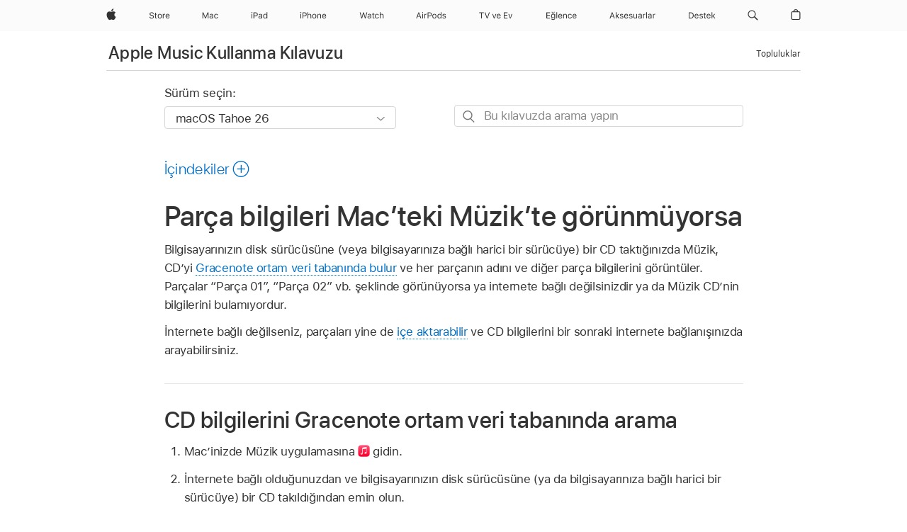

--- FILE ---
content_type: text/html;charset=utf-8
request_url: https://support.apple.com/tr-tr/guide/music/mus2976/mac
body_size: 26952
content:

    
<!DOCTYPE html>
<html lang="tr" prefix="og: http://ogp.me/ns#" dir=ltr>

<head>
	<meta name="viewport" content="width=device-width, initial-scale=1" />
	<meta http-equiv="content-type" content="text/html; charset=UTF-8" />
	<title lang="tr">Parça bilgileri Mac’teki Müzik’te görünmüyorsa - Apple Destek (TR)</title>
	<link rel="dns-prefetch" href="https://www.apple.com/" />
	<link rel="preconnect" href="https://www.apple.com/" crossorigin />
	<link rel="canonical" href="https://support.apple.com/tr-tr/guide/music/mus2976/mac" />
	<link rel="apple-touch-icon" href="/favicon.ico">
    <link rel="icon" type="image/png" href="/favicon.ico">
	
	
		<meta name="description" content="Mac’teki Müzik’te, parça adlarının neden arşivinizde gösterilmediğini ve bu bilgiyi internetten nasıl edinebileceğinizi öğrenin." />
		<meta property="og:url" content="https://support.apple.com/tr-tr/guide/music/mus2976/mac" />
		<meta property="og:title" content="Parça bilgileri Mac’teki Müzik’te görünmüyorsa" />
		<meta property="og:description" content="Mac’teki Müzik’te, parça adlarının neden arşivinizde gösterilmediğini ve bu bilgiyi internetten nasıl edinebileceğinizi öğrenin." />
		<meta property="og:site_name" content="Apple Support" />
		<meta property="og:locale" content="tr_TR" />
		<meta property="og:type" content="article" />
		<meta name="ac-gn-search-field[locale]" content="tr_TR" />
	

	
	
	
	
		<link rel="alternate" hreflang="en-ie" href="https://support.apple.com/en-ie/guide/music/mus2976/mac">
	
		<link rel="alternate" hreflang="ar-kw" href="https://support.apple.com/ar-kw/guide/music/mus2976/mac">
	
		<link rel="alternate" hreflang="en-il" href="https://support.apple.com/en-il/guide/music/mus2976/mac">
	
		<link rel="alternate" hreflang="ms-my" href="https://support.apple.com/ms-my/guide/music/mus2976/mac">
	
		<link rel="alternate" hreflang="en-in" href="https://support.apple.com/en-in/guide/music/mus2976/mac">
	
		<link rel="alternate" hreflang="en-ae" href="https://support.apple.com/en-ae/guide/music/mus2976/mac">
	
		<link rel="alternate" hreflang="en-za" href="https://support.apple.com/en-za/guide/music/mus2976/mac">
	
		<link rel="alternate" hreflang="ta-in" href="https://support.apple.com/ta-in/guide/music/mus2976/mac">
	
		<link rel="alternate" hreflang="no-no" href="https://support.apple.com/no-no/guide/music/mus2976/mac">
	
		<link rel="alternate" hreflang="en-al" href="https://support.apple.com/en-al/guide/music/mus2976/mac">
	
		<link rel="alternate" hreflang="en-is" href="https://support.apple.com/en-is/guide/music/mus2976/mac">
	
		<link rel="alternate" hreflang="el-gr" href="https://support.apple.com/el-gr/guide/music/mus2976/mac">
	
		<link rel="alternate" hreflang="en-am" href="https://support.apple.com/en-am/guide/music/mus2976/mac">
	
		<link rel="alternate" hreflang="nl-nl" href="https://support.apple.com/nl-nl/guide/music/mus2976/mac">
	
		<link rel="alternate" hreflang="en-au" href="https://support.apple.com/en-au/guide/music/mus2976/mac">
	
		<link rel="alternate" hreflang="he-il" href="https://support.apple.com/he-il/guide/music/mus2976/mac">
	
		<link rel="alternate" hreflang="en-az" href="https://support.apple.com/en-az/guide/music/mus2976/mac">
	
		<link rel="alternate" hreflang="or-in" href="https://support.apple.com/or-in/guide/music/mus2976/mac">
	
		<link rel="alternate" hreflang="hu-hu" href="https://support.apple.com/hu-hu/guide/music/mus2976/mac">
	
		<link rel="alternate" hreflang="ml-in" href="https://support.apple.com/ml-in/guide/music/mus2976/mac">
	
		<link rel="alternate" hreflang="en-jo" href="https://support.apple.com/en-jo/guide/music/mus2976/mac">
	
		<link rel="alternate" hreflang="en-bh" href="https://support.apple.com/en-bh/guide/music/mus2976/mac">
	
		<link rel="alternate" hreflang="es-cl" href="https://support.apple.com/es-cl/guide/music/mus2976/mac">
	
		<link rel="alternate" hreflang="fr-sn" href="https://support.apple.com/fr-sn/guide/music/mus2976/mac">
	
		<link rel="alternate" hreflang="fr-ca" href="https://support.apple.com/fr-ca/guide/music/mus2976/mac">
	
		<link rel="alternate" hreflang="es-co" href="https://support.apple.com/es-co/guide/music/mus2976/mac">
	
		<link rel="alternate" hreflang="pl-pl" href="https://support.apple.com/pl-pl/guide/music/mus2976/mac">
	
		<link rel="alternate" hreflang="en-bn" href="https://support.apple.com/en-bn/guide/music/mus2976/mac">
	
		<link rel="alternate" hreflang="pt-pt" href="https://support.apple.com/pt-pt/guide/music/mus2976/mac">
	
		<link rel="alternate" hreflang="en-sa" href="https://support.apple.com/en-sa/guide/music/mus2976/mac">
	
		<link rel="alternate" hreflang="fr-be" href="https://support.apple.com/fr-be/guide/music/mus2976/mac">
	
		<link rel="alternate" hreflang="ar-eg" href="https://support.apple.com/ar-eg/guide/music/mus2976/mac">
	
		<link rel="alternate" hreflang="en-bw" href="https://support.apple.com/en-bw/guide/music/mus2976/mac">
	
		<link rel="alternate" hreflang="en-sg" href="https://support.apple.com/en-sg/guide/music/mus2976/mac">
	
		<link rel="alternate" hreflang="en-by" href="https://support.apple.com/en-by/guide/music/mus2976/mac">
	
		<link rel="alternate" hreflang="en-ke" href="https://support.apple.com/en-ke/guide/music/mus2976/mac">
	
		<link rel="alternate" hreflang="hr-hr" href="https://support.apple.com/hr-hr/guide/music/mus2976/mac">
	
		<link rel="alternate" hreflang="en-om" href="https://support.apple.com/en-om/guide/music/mus2976/mac">
	
		<link rel="alternate" hreflang="en-ge" href="https://support.apple.com/en-ge/guide/music/mus2976/mac">
	
		<link rel="alternate" hreflang="zh-mo" href="https://support.apple.com/zh-mo/guide/music/mus2976/mac">
	
		<link rel="alternate" hreflang="de-at" href="https://support.apple.com/de-at/guide/music/mus2976/mac">
	
		<link rel="alternate" hreflang="en-gu" href="https://support.apple.com/en-gu/guide/music/mus2976/mac">
	
		<link rel="alternate" hreflang="en-gw" href="https://support.apple.com/en-gw/guide/music/mus2976/mac">
	
		<link rel="alternate" hreflang="fr-gn" href="https://support.apple.com/fr-gn/guide/music/mus2976/mac">
	
		<link rel="alternate" hreflang="fr-gq" href="https://support.apple.com/fr-gq/guide/music/mus2976/mac">
	
		<link rel="alternate" hreflang="cs-cz" href="https://support.apple.com/cs-cz/guide/music/mus2976/mac">
	
		<link rel="alternate" hreflang="en-ph" href="https://support.apple.com/en-ph/guide/music/mus2976/mac">
	
		<link rel="alternate" hreflang="zh-tw" href="https://support.apple.com/zh-tw/guide/music/mus2976/mac">
	
		<link rel="alternate" hreflang="en-hk" href="https://support.apple.com/en-hk/guide/music/mus2976/mac">
	
		<link rel="alternate" hreflang="ko-kr" href="https://support.apple.com/ko-kr/guide/music/mus2976/mac">
	
		<link rel="alternate" hreflang="sk-sk" href="https://support.apple.com/sk-sk/guide/music/mus2976/mac">
	
		<link rel="alternate" hreflang="ru-ru" href="https://support.apple.com/ru-ru/guide/music/mus2976/mac">
	
		<link rel="alternate" hreflang="ar-om" href="https://support.apple.com/ar-om/guide/music/mus2976/mac">
	
		<link rel="alternate" hreflang="en-qa" href="https://support.apple.com/en-qa/guide/music/mus2976/mac">
	
		<link rel="alternate" hreflang="sv-se" href="https://support.apple.com/sv-se/guide/music/mus2976/mac">
	
		<link rel="alternate" hreflang="mr-in" href="https://support.apple.com/mr-in/guide/music/mus2976/mac">
	
		<link rel="alternate" hreflang="da-dk" href="https://support.apple.com/da-dk/guide/music/mus2976/mac">
	
		<link rel="alternate" hreflang="uk-ua" href="https://support.apple.com/uk-ua/guide/music/mus2976/mac">
	
		<link rel="alternate" hreflang="en-us" href="https://support.apple.com/guide/music/mus2976/mac">
	
		<link rel="alternate" hreflang="en-mk" href="https://support.apple.com/en-mk/guide/music/mus2976/mac">
	
		<link rel="alternate" hreflang="en-mn" href="https://support.apple.com/en-mn/guide/music/mus2976/mac">
	
		<link rel="alternate" hreflang="gu-in" href="https://support.apple.com/gu-in/guide/music/mus2976/mac">
	
		<link rel="alternate" hreflang="en-eg" href="https://support.apple.com/en-eg/guide/music/mus2976/mac">
	
		<link rel="alternate" hreflang="en-mo" href="https://support.apple.com/en-mo/guide/music/mus2976/mac">
	
		<link rel="alternate" hreflang="en-uz" href="https://support.apple.com/en-uz/guide/music/mus2976/mac">
	
		<link rel="alternate" hreflang="fr-ne" href="https://support.apple.com/fr-ne/guide/music/mus2976/mac">
	
		<link rel="alternate" hreflang="en-mt" href="https://support.apple.com/en-mt/guide/music/mus2976/mac">
	
		<link rel="alternate" hreflang="nl-be" href="https://support.apple.com/nl-be/guide/music/mus2976/mac">
	
		<link rel="alternate" hreflang="zh-cn" href="https://support.apple.com/zh-cn/guide/music/mus2976/mac">
	
		<link rel="alternate" hreflang="te-in" href="https://support.apple.com/te-in/guide/music/mus2976/mac">
	
		<link rel="alternate" hreflang="en-mz" href="https://support.apple.com/en-mz/guide/music/mus2976/mac">
	
		<link rel="alternate" hreflang="fr-ml" href="https://support.apple.com/fr-ml/guide/music/mus2976/mac">
	
		<link rel="alternate" hreflang="en-my" href="https://support.apple.com/en-my/guide/music/mus2976/mac">
	
		<link rel="alternate" hreflang="hi-in" href="https://support.apple.com/hi-in/guide/music/mus2976/mac">
	
		<link rel="alternate" hreflang="fr-mu" href="https://support.apple.com/fr-mu/guide/music/mus2976/mac">
	
		<link rel="alternate" hreflang="en-ng" href="https://support.apple.com/en-ng/guide/music/mus2976/mac">
	
		<link rel="alternate" hreflang="el-cy" href="https://support.apple.com/el-cy/guide/music/mus2976/mac">
	
		<link rel="alternate" hreflang="en-vn" href="https://support.apple.com/en-vn/guide/music/mus2976/mac">
	
		<link rel="alternate" hreflang="ja-jp" href="https://support.apple.com/ja-jp/guide/music/mus2976/mac">
	
		<link rel="alternate" hreflang="de-ch" href="https://support.apple.com/de-ch/guide/music/mus2976/mac">
	
		<link rel="alternate" hreflang="ar-qa" href="https://support.apple.com/ar-qa/guide/music/mus2976/mac">
	
		<link rel="alternate" hreflang="en-nz" href="https://support.apple.com/en-nz/guide/music/mus2976/mac">
	
		<link rel="alternate" hreflang="ro-ro" href="https://support.apple.com/ro-ro/guide/music/mus2976/mac">
	
		<link rel="alternate" hreflang="it-ch" href="https://support.apple.com/it-ch/guide/music/mus2976/mac">
	
		<link rel="alternate" hreflang="tr-tr" href="https://support.apple.com/tr-tr/guide/music/mus2976/mac">
	
		<link rel="alternate" hreflang="fr-fr" href="https://support.apple.com/fr-fr/guide/music/mus2976/mac">
	
		<link rel="alternate" hreflang="vi-vn" href="https://support.apple.com/vi-vn/guide/music/mus2976/mac">
	
		<link rel="alternate" hreflang="en-gb" href="https://support.apple.com/en-gb/guide/music/mus2976/mac">
	
		<link rel="alternate" hreflang="fi-fi" href="https://support.apple.com/fi-fi/guide/music/mus2976/mac">
	
		<link rel="alternate" hreflang="en-kg" href="https://support.apple.com/en-kg/guide/music/mus2976/mac">
	
		<link rel="alternate" hreflang="en-ca" href="https://support.apple.com/en-ca/guide/music/mus2976/mac">
	
		<link rel="alternate" hreflang="fr-tn" href="https://support.apple.com/fr-tn/guide/music/mus2976/mac">
	
		<link rel="alternate" hreflang="ar-ae" href="https://support.apple.com/ar-ae/guide/music/mus2976/mac">
	
		<link rel="alternate" hreflang="sl-si" href="https://support.apple.com/sl-si/guide/music/mus2976/mac">
	
		<link rel="alternate" hreflang="bn-in" href="https://support.apple.com/bn-in/guide/music/mus2976/mac">
	
		<link rel="alternate" hreflang="en-kw" href="https://support.apple.com/en-kw/guide/music/mus2976/mac">
	
		<link rel="alternate" hreflang="en-kz" href="https://support.apple.com/en-kz/guide/music/mus2976/mac">
	
		<link rel="alternate" hreflang="fr-cf" href="https://support.apple.com/fr-cf/guide/music/mus2976/mac">
	
		<link rel="alternate" hreflang="fr-ci" href="https://support.apple.com/fr-ci/guide/music/mus2976/mac">
	
		<link rel="alternate" hreflang="pa-in" href="https://support.apple.com/pa-in/guide/music/mus2976/mac">
	
		<link rel="alternate" hreflang="fr-ch" href="https://support.apple.com/fr-ch/guide/music/mus2976/mac">
	
		<link rel="alternate" hreflang="es-us" href="https://support.apple.com/es-us/guide/music/mus2976/mac">
	
		<link rel="alternate" hreflang="kn-in" href="https://support.apple.com/kn-in/guide/music/mus2976/mac">
	
		<link rel="alternate" hreflang="fr-cm" href="https://support.apple.com/fr-cm/guide/music/mus2976/mac">
	
		<link rel="alternate" hreflang="en-lb" href="https://support.apple.com/en-lb/guide/music/mus2976/mac">
	
		<link rel="alternate" hreflang="en-tj" href="https://support.apple.com/en-tj/guide/music/mus2976/mac">
	
		<link rel="alternate" hreflang="en-tm" href="https://support.apple.com/en-tm/guide/music/mus2976/mac">
	
		<link rel="alternate" hreflang="ar-sa" href="https://support.apple.com/ar-sa/guide/music/mus2976/mac">
	
		<link rel="alternate" hreflang="ca-es" href="https://support.apple.com/ca-es/guide/music/mus2976/mac">
	
		<link rel="alternate" hreflang="de-de" href="https://support.apple.com/de-de/guide/music/mus2976/mac">
	
		<link rel="alternate" hreflang="en-lk" href="https://support.apple.com/en-lk/guide/music/mus2976/mac">
	
		<link rel="alternate" hreflang="fr-ma" href="https://support.apple.com/fr-ma/guide/music/mus2976/mac">
	
		<link rel="alternate" hreflang="zh-hk" href="https://support.apple.com/zh-hk/guide/music/mus2976/mac">
	
		<link rel="alternate" hreflang="pt-br" href="https://support.apple.com/pt-br/guide/music/mus2976/mac">
	
		<link rel="alternate" hreflang="de-li" href="https://support.apple.com/de-li/guide/music/mus2976/mac">
	
		<link rel="alternate" hreflang="es-es" href="https://support.apple.com/es-es/guide/music/mus2976/mac">
	
		<link rel="alternate" hreflang="ar-bh" href="https://support.apple.com/ar-bh/guide/music/mus2976/mac">
	
		<link rel="alternate" hreflang="fr-mg" href="https://support.apple.com/fr-mg/guide/music/mus2976/mac">
	
		<link rel="alternate" hreflang="ar-jo" href="https://support.apple.com/ar-jo/guide/music/mus2976/mac">
	
		<link rel="alternate" hreflang="es-mx" href="https://support.apple.com/es-mx/guide/music/mus2976/mac">
	
		<link rel="alternate" hreflang="it-it" href="https://support.apple.com/it-it/guide/music/mus2976/mac">
	
		<link rel="alternate" hreflang="ur-in" href="https://support.apple.com/ur-in/guide/music/mus2976/mac">
	
		<link rel="alternate" hreflang="id-id" href="https://support.apple.com/id-id/guide/music/mus2976/mac">
	
		<link rel="alternate" hreflang="de-lu" href="https://support.apple.com/de-lu/guide/music/mus2976/mac">
	
		<link rel="alternate" hreflang="en-md" href="https://support.apple.com/en-md/guide/music/mus2976/mac">
	
		<link rel="alternate" hreflang="fr-lu" href="https://support.apple.com/fr-lu/guide/music/mus2976/mac">
	
		<link rel="alternate" hreflang="en-me" href="https://support.apple.com/en-me/guide/music/mus2976/mac">
	
		<link rel="alternate" hreflang="th-th" href="https://support.apple.com/th-th/guide/music/mus2976/mac">
	

		<link rel="preload" as="style" href="/clientside/build/apd-sasskit.built.css" onload="this.onload=null;this.rel='stylesheet'">
		<noscript>
			<link rel="stylesheet" href="/clientside/build/apd-sasskit.built.css" type="text/css" />
		</noscript>

		
			<link rel="preload" as="style" href="/clientside/build/app-apd.css" onload="this.onload=null;this.rel='stylesheet'">
			<noscript>
				<link rel="stylesheet" href="/clientside/build/app-apd.css" type="text/css" />
			</noscript>
    	

	
    <link rel="preload" as="style"
        href="//www.apple.com/wss/fonts?families=SF+Pro,v1:200,300,400,500,600|SF+Pro+Icons,v1"
        onload="this.onload=null;this.rel='stylesheet'">
    <noscript>
        <link rel="stylesheet" href="//www.apple.com/wss/fonts?families=SF+Pro,v1:200,300,400,500,600|SF+Pro+Icons,v1" type="text/css" />
    </noscript>


	<script>
 
    var _applemd = {
        page: {
            
            site_section: "kb",
            
            content_type: "bk",
            info_type: "",
            topics: "",
            in_house: "",
            locale: "tr-tr",
            
                content_template: "topic",
            
            friendly_content: {
                title: `Apple Music Kullanma Kılavuzu`,
                publish_date: "12232025",
                
                    topic_id:   "MUS2976",
                    article_id        :   "BK_B90C1354C090C8C2EC196CDEB8C80264_MUS2976",
                    product_version   :   "music, 1.6",
                    os_version        :   "macOS Tahoe 26, 26",
                    article_version   :   "1"
                
            },
            
            
        },
        
            product: "music"
        
    };
    const isMobilePlayer = /iPhone|iPod|Android/i.test(navigator.userAgent);
    

</script>

	
	<script>
		var data = {	
			showHelpFulfeedBack: true,
			id: "BK_B90C1354C090C8C2EC196CDEB8C80264_MUS2976",
			locale: "tr_TR",
			podCookie: "tr~tr",
			source : "",
			isSecureEnv: false,
			dtmPageSource: "topic",
			domain: "support.apple.com",
			isNeighborJsEnabled: true,
            dtmPageName: "acs.pageload"
		}
		window.appState = JSON.stringify(data);
	</script>
	 
		<script src="/clientside/build/nn.js" type="text/javascript" charset="utf-8"></script>
<script>
    
     var neighborInitData = {
        appDataSchemaVersion: '1.0.0',
        webVitalDataThrottlingPercentage: 100,
        reportThrottledWebVitalDataTypes: ['system:dom-content-loaded', 'system:load', 'system:unfocus', 'system:focus', 'system:unload', 'system:page-hide', 'system:visibility-change-visible', 'system:visibility-change-hidden', 'system:event', 'app:load', 'app:unload', 'app:event'],
        trackMarcomSearch: true,
        trackSurvey: true,
        
        endpoint: 'https://supportmetrics.apple.com/content/services/stats'
    }
</script>

	



</head>


	<body id="mus2976" dir="ltr" data-istaskopen="true" lang="tr" class="ac-gn-current-support no-js AppleTopic apd-topic dark-mode-enabled" data-designversion="2" itemscope
		itemtype="https://schema.org/TechArticle">

    
	
		





		 <meta name="globalnav-store-key" content="S2A49YFKJF2JAT22K" />
<meta name="globalnav-search-field[name]" content="q" />
<meta name="globalnav-search-field[action]" content="https://support.apple.com/kb/index" />
<meta name="globalnav-search-field[src]" content="globalnav_support" />
<meta name="globalnav-search-field[type]" content="organic" />
<meta name="globalnav-search-field[page]" content="search" />
<meta name="globalnav-search-field[locale]" content="tr_TR" />
<meta name="globalnav-search-field[placeholder]" content="Destek Sitesinde Ara" />
<link
  rel="stylesheet"
  type="text/css"
  href="https://www.apple.com/api-www/global-elements/global-header/v1/assets/globalheader.css"
/>
<div id="globalheader" class="globalnav-scrim globalheader-light"><aside id="globalmessage-segment" lang="tr-TR" dir="ltr" class="globalmessage-segment"><ul data-strings="{&quot;view&quot;:&quot;{%STOREFRONT%} Store Ana Sayfa&quot;,&quot;segments&quot;:{&quot;smb&quot;:&quot;İş Dünyası Mağazası Ana Sayfa&quot;,&quot;eduInd&quot;:&quot;Eğitim Mağazası Ana Sayfa&quot;,&quot;other&quot;:&quot;Store Ana Sayfa&quot;},&quot;exit&quot;:&quot;Çıkış&quot;}" class="globalmessage-segment-content"></ul></aside><nav id="globalnav" lang="tr-TR" dir="ltr" aria-label="Genel" data-analytics-element-engagement-start="globalnav:onFlyoutOpen" data-analytics-element-engagement-end="globalnav:onFlyoutClose" data-store-api="https://www.apple.com/[storefront]/shop/bag/status" data-analytics-activitymap-region-id="global nav" data-analytics-region="global nav" class="globalnav no-js   "><div class="globalnav-content"><div class="globalnav-item globalnav-menuback"><button aria-label="Ana menü" class="globalnav-menuback-button"><span class="globalnav-chevron-icon"><svg height="48" viewBox="0 0 9 48" width="9" xmlns="http://www.w3.org/2000/svg"><path d="m1.5618 24.0621 6.5581-6.4238c.2368-.2319.2407-.6118.0088-.8486-.2324-.2373-.6123-.2407-.8486-.0088l-7 6.8569c-.1157.1138-.1807.2695-.1802.4316.001.1621.0674.3174.1846.4297l7 6.7241c.1162.1118.2661.1675.4155.1675.1577 0 .3149-.062.4326-.1846.2295-.2388.2222-.6187-.0171-.8481z"></path></svg></span></button></div><ul id="globalnav-list" class="globalnav-list"><li data-analytics-element-engagement="globalnav hover - apple" class="
				globalnav-item
				globalnav-item-apple
				
				
			"><a href="https://www.apple.com/tr/" data-globalnav-item-name="apple" data-analytics-title="apple home" aria-label="Apple" class="globalnav-link globalnav-link-apple"><span class="globalnav-image-regular globalnav-link-image"><svg height="44" viewBox="0 0 14 44" width="14" xmlns="http://www.w3.org/2000/svg"><path d="m13.0729 17.6825a3.61 3.61 0 0 0 -1.7248 3.0365 3.5132 3.5132 0 0 0 2.1379 3.2223 8.394 8.394 0 0 1 -1.0948 2.2618c-.6816.9812-1.3943 1.9623-2.4787 1.9623s-1.3633-.63-2.613-.63c-1.2187 0-1.6525.6507-2.644.6507s-1.6834-.9089-2.4787-2.0243a9.7842 9.7842 0 0 1 -1.6628-5.2776c0-3.0984 2.014-4.7405 3.9969-4.7405 1.0535 0 1.9314.6919 2.5924.6919.63 0 1.6112-.7333 2.8092-.7333a3.7579 3.7579 0 0 1 3.1604 1.5802zm-3.7284-2.8918a3.5615 3.5615 0 0 0 .8469-2.22 1.5353 1.5353 0 0 0 -.031-.32 3.5686 3.5686 0 0 0 -2.3445 1.2084 3.4629 3.4629 0 0 0 -.8779 2.1585 1.419 1.419 0 0 0 .031.2892 1.19 1.19 0 0 0 .2169.0207 3.0935 3.0935 0 0 0 2.1586-1.1368z"></path></svg></span><span class="globalnav-image-compact globalnav-link-image"><svg height="48" viewBox="0 0 17 48" width="17" xmlns="http://www.w3.org/2000/svg"><path d="m15.5752 19.0792a4.2055 4.2055 0 0 0 -2.01 3.5376 4.0931 4.0931 0 0 0 2.4908 3.7542 9.7779 9.7779 0 0 1 -1.2755 2.6351c-.7941 1.1431-1.6244 2.2862-2.8878 2.2862s-1.5883-.734-3.0443-.734c-1.42 0-1.9252.7581-3.08.7581s-1.9611-1.0589-2.8876-2.3584a11.3987 11.3987 0 0 1 -1.9373-6.1487c0-3.61 2.3464-5.523 4.6566-5.523 1.2274 0 2.25.8062 3.02.8062.734 0 1.8771-.8543 3.2729-.8543a4.3778 4.3778 0 0 1 3.6822 1.841zm-6.8586-2.0456a1.3865 1.3865 0 0 1 -.2527-.024 1.6557 1.6557 0 0 1 -.0361-.337 4.0341 4.0341 0 0 1 1.0228-2.5148 4.1571 4.1571 0 0 1 2.7314-1.4078 1.7815 1.7815 0 0 1 .0361.373 4.1487 4.1487 0 0 1 -.9867 2.587 3.6039 3.6039 0 0 1 -2.5148 1.3236z"></path></svg></span><span class="globalnav-link-text">Apple</span></a></li><li data-topnav-flyout-item="menu" data-topnav-flyout-label="Menu" role="none" class="globalnav-item globalnav-menu"><div data-topnav-flyout="menu" class="globalnav-flyout"><div class="globalnav-menu-list"><div data-analytics-element-engagement="globalnav hover - store" class="
				globalnav-item
				globalnav-item-store
				globalnav-item-menu
				
			"><ul role="none" class="globalnav-submenu-trigger-group"><li class="globalnav-submenu-trigger-item"><a href="https://www.apple.com/tr/shop/goto/store" data-globalnav-item-name="store" data-topnav-flyout-trigger-compact="true" data-analytics-title="store" data-analytics-element-engagement="hover - store" aria-label="Store" class="globalnav-link globalnav-submenu-trigger-link globalnav-link-store"><span class="globalnav-link-text-container"><span class="globalnav-image-regular globalnav-link-image"><svg height="44" viewBox="0 0 30 44" width="30" xmlns="http://www.w3.org/2000/svg"><path d="m26.5679 20.4629c1.002 0 1.67.738 1.693 1.857h-3.48c.076-1.119.779-1.857 1.787-1.857zm2.754 2.672v-.387c0-1.963-1.037-3.176-2.742-3.176-1.735 0-2.848 1.289-2.848 3.276 0 1.998 1.096 3.263 2.848 3.263 1.383 0 2.367-.668 2.66-1.746h-1.008c-.264.557-.814.856-1.629.856-1.072 0-1.769-.791-1.822-2.039v-.047zm-9.547-3.451h.96v.937h.094c.188-.615.914-1.049 1.752-1.049.164 0 .375.012.504.03v1.007c-.082-.023-.445-.058-.644-.058-.961 0-1.659 1.098-1.659 1.535v3.914h-1.007zm-4.27 5.519c-1.195 0-1.869-.867-1.869-2.361 0-1.5.674-2.361 1.869-2.361 1.196 0 1.87.861 1.87 2.361 0 1.494-.674 2.361-1.87 2.361zm0-5.631c-1.798 0-2.912 1.237-2.912 3.27 0 2.027 1.114 3.269 2.912 3.269 1.799 0 2.913-1.242 2.913-3.269 0-2.033-1.114-3.27-2.913-3.27zm-5.478-1.475v1.635h1.407v.843h-1.407v3.575c0 .744.282 1.06.938 1.06.182 0 .281-.006.469-.023v.849c-.199.035-.393.059-.592.059-1.301 0-1.822-.481-1.822-1.688v-3.832h-1.02v-.843h1.02v-1.635zm-8.103 5.694c.129.885.973 1.447 2.174 1.447 1.137 0 1.975-.615 1.975-1.453 0-.72-.527-1.177-1.693-1.47l-1.084-.282c-1.53-.386-2.192-1.078-2.192-2.279 0-1.436 1.201-2.408 2.988-2.408 1.635 0 2.854.972 2.942 2.338h-1.061c-.146-.867-.861-1.383-1.916-1.383-1.125 0-1.869.562-1.869 1.418 0 .662.463 1.043 1.629 1.342l.885.234c1.752.439 2.455 1.119 2.455 2.361 0 1.553-1.225 2.543-3.158 2.543-1.793 0-3.03-.949-3.141-2.408z"></path></svg></span><span class="globalnav-link-text">Store</span></span></a></li></ul></div><div data-analytics-element-engagement="globalnav hover - mac" class="
				globalnav-item
				globalnav-item-mac
				globalnav-item-menu
				
			"><ul role="none" class="globalnav-submenu-trigger-group"><li class="globalnav-submenu-trigger-item"><a href="https://www.apple.com/tr/mac/" data-globalnav-item-name="mac" data-topnav-flyout-trigger-compact="true" data-analytics-title="mac" data-analytics-element-engagement="hover - mac" aria-label="Mac" class="globalnav-link globalnav-submenu-trigger-link globalnav-link-mac"><span class="globalnav-link-text-container"><span class="globalnav-image-regular globalnav-link-image"><svg height="44" viewBox="0 0 23 44" width="23" xmlns="http://www.w3.org/2000/svg"><path d="m8.1558 25.9987v-6.457h-.0703l-2.666 6.457h-.8907l-2.666-6.457h-.0703v6.457h-.9844v-8.4551h1.2246l2.8945 7.0547h.0938l2.8945-7.0547h1.2246v8.4551zm2.5166-1.7696c0-1.1309.832-1.7812 2.3027-1.8691l1.8223-.1113v-.5742c0-.7793-.4863-1.207-1.4297-1.207-.7559 0-1.2832.2871-1.4238.7852h-1.0195c.1348-1.0137 1.1309-1.6816 2.4785-1.6816 1.541 0 2.4023.791 2.4023 2.1035v4.3242h-.9609v-.9318h-.0938c-.4102.6738-1.1016 1.043-1.9453 1.043-1.2246 0-2.1328-.7266-2.1328-1.8809zm4.125-.5859v-.5801l-1.6992.1113c-.9609.0645-1.3828.3984-1.3828 1.0312 0 .6445.5449 1.0195 1.2773 1.0195 1.0371.0001 1.8047-.6796 1.8047-1.5819zm6.958-2.0273c-.1641-.627-.7207-1.1367-1.6289-1.1367-1.1367 0-1.8516.9082-1.8516 2.3379 0 1.459.7266 2.3848 1.8516 2.3848.8496 0 1.4414-.3926 1.6289-1.1074h1.0195c-.1816 1.1602-1.125 2.0156-2.6426 2.0156-1.7695 0-2.9004-1.2832-2.9004-3.293 0-1.9688 1.125-3.2461 2.8945-3.2461 1.5352 0 2.4727.9199 2.6484 2.0449z"></path></svg></span><span class="globalnav-link-text">Mac</span></span></a></li></ul></div><div data-analytics-element-engagement="globalnav hover - ipad" class="
				globalnav-item
				globalnav-item-ipad
				globalnav-item-menu
				
			"><ul role="none" class="globalnav-submenu-trigger-group"><li class="globalnav-submenu-trigger-item"><a href="https://www.apple.com/tr/ipad/" data-globalnav-item-name="ipad" data-topnav-flyout-trigger-compact="true" data-analytics-title="ipad" data-analytics-element-engagement="hover - ipad" aria-label="iPad" class="globalnav-link globalnav-submenu-trigger-link globalnav-link-ipad"><span class="globalnav-link-text-container"><span class="globalnav-image-regular globalnav-link-image"><svg height="44" viewBox="0 0 24 44" width="24" xmlns="http://www.w3.org/2000/svg"><path d="m14.9575 23.7002c0 .902-.768 1.582-1.805 1.582-.732 0-1.277-.375-1.277-1.02 0-.632.422-.966 1.383-1.031l1.699-.111zm-1.395-4.072c-1.347 0-2.343.668-2.478 1.681h1.019c.141-.498.668-.785 1.424-.785.944 0 1.43.428 1.43 1.207v.574l-1.822.112c-1.471.088-2.303.738-2.303 1.869 0 1.154.908 1.881 2.133 1.881.844 0 1.535-.369 1.945-1.043h.094v.931h.961v-4.324c0-1.312-.862-2.103-2.403-2.103zm6.769 5.575c-1.155 0-1.846-.885-1.846-2.361 0-1.471.697-2.362 1.846-2.362 1.142 0 1.857.914 1.857 2.362 0 1.459-.709 2.361-1.857 2.361zm1.834-8.027v3.503h-.088c-.358-.691-1.102-1.107-1.981-1.107-1.605 0-2.654 1.289-2.654 3.27 0 1.986 1.037 3.269 2.654 3.269.873 0 1.623-.416 2.022-1.119h.093v1.008h.961v-8.824zm-15.394 4.869h-1.863v-3.563h1.863c1.225 0 1.899.639 1.899 1.799 0 1.119-.697 1.764-1.899 1.764zm.276-4.5h-3.194v8.455h1.055v-3.018h2.127c1.588 0 2.719-1.119 2.719-2.701 0-1.611-1.108-2.736-2.707-2.736zm-6.064 8.454h1.008v-6.316h-1.008zm-.199-8.237c0-.387.316-.704.703-.704s.703.317.703.704c0 .386-.316.703-.703.703s-.703-.317-.703-.703z"></path></svg></span><span class="globalnav-link-text">iPad</span></span></a></li></ul></div><div data-analytics-element-engagement="globalnav hover - iphone" class="
				globalnav-item
				globalnav-item-iphone
				globalnav-item-menu
				
			"><ul role="none" class="globalnav-submenu-trigger-group"><li class="globalnav-submenu-trigger-item"><a href="https://www.apple.com/tr/iphone/" data-globalnav-item-name="iphone" data-topnav-flyout-trigger-compact="true" data-analytics-title="iphone" data-analytics-element-engagement="hover - iphone" aria-label="iPhone" class="globalnav-link globalnav-submenu-trigger-link globalnav-link-iphone"><span class="globalnav-link-text-container"><span class="globalnav-image-regular globalnav-link-image"><svg height="44" viewBox="0 0 38 44" width="38" xmlns="http://www.w3.org/2000/svg"><path d="m32.7129 22.3203h3.48c-.023-1.119-.691-1.857-1.693-1.857-1.008 0-1.711.738-1.787 1.857zm4.459 2.045c-.293 1.078-1.277 1.746-2.66 1.746-1.752 0-2.848-1.266-2.848-3.264 0-1.986 1.113-3.275 2.848-3.275 1.705 0 2.742 1.213 2.742 3.176v.386h-4.541v.047c.053 1.248.75 2.039 1.822 2.039.815 0 1.366-.298 1.629-.855zm-12.282-4.682h.961v.996h.094c.316-.697.932-1.107 1.898-1.107 1.418 0 2.209.838 2.209 2.338v4.09h-1.007v-3.844c0-1.137-.481-1.676-1.489-1.676s-1.658.674-1.658 1.781v3.739h-1.008zm-2.499 3.158c0-1.5-.674-2.361-1.869-2.361-1.196 0-1.87.861-1.87 2.361 0 1.495.674 2.362 1.87 2.362 1.195 0 1.869-.867 1.869-2.362zm-4.782 0c0-2.033 1.114-3.269 2.913-3.269 1.798 0 2.912 1.236 2.912 3.269 0 2.028-1.114 3.27-2.912 3.27-1.799 0-2.913-1.242-2.913-3.27zm-6.636-5.666h1.008v3.504h.093c.317-.697.979-1.107 1.946-1.107 1.336 0 2.179.855 2.179 2.338v4.09h-1.007v-3.844c0-1.119-.504-1.676-1.459-1.676-1.131 0-1.752.715-1.752 1.781v3.739h-1.008zm-6.015 4.87h1.863c1.202 0 1.899-.645 1.899-1.764 0-1.16-.674-1.799-1.899-1.799h-1.863zm2.139-4.5c1.599 0 2.707 1.125 2.707 2.736 0 1.582-1.131 2.701-2.719 2.701h-2.127v3.018h-1.055v-8.455zm-6.114 8.454h1.008v-6.316h-1.008zm-.2-8.238c0-.386.317-.703.703-.703.387 0 .704.317.704.703 0 .387-.317.704-.704.704-.386 0-.703-.317-.703-.704z"></path></svg></span><span class="globalnav-link-text">iPhone</span></span></a></li></ul></div><div data-analytics-element-engagement="globalnav hover - watch" class="
				globalnav-item
				globalnav-item-watch
				globalnav-item-menu
				
			"><ul role="none" class="globalnav-submenu-trigger-group"><li class="globalnav-submenu-trigger-item"><a href="https://www.apple.com/tr/watch/" data-globalnav-item-name="watch" data-topnav-flyout-trigger-compact="true" data-analytics-title="watch" data-analytics-element-engagement="hover - watch" aria-label="Watch" class="globalnav-link globalnav-submenu-trigger-link globalnav-link-watch"><span class="globalnav-link-text-container"><span class="globalnav-image-regular globalnav-link-image"><svg height="44" viewBox="0 0 35 44" width="35" xmlns="http://www.w3.org/2000/svg"><path d="m28.9819 17.1758h1.008v3.504h.094c.316-.697.978-1.108 1.945-1.108 1.336 0 2.18.856 2.18 2.338v4.09h-1.008v-3.844c0-1.119-.504-1.675-1.459-1.675-1.131 0-1.752.715-1.752 1.781v3.738h-1.008zm-2.42 4.441c-.164-.627-.721-1.136-1.629-1.136-1.137 0-1.852.908-1.852 2.338 0 1.459.727 2.384 1.852 2.384.849 0 1.441-.392 1.629-1.107h1.019c-.182 1.16-1.125 2.016-2.642 2.016-1.77 0-2.901-1.284-2.901-3.293 0-1.969 1.125-3.247 2.895-3.247 1.535 0 2.472.92 2.648 2.045zm-6.533-3.568v1.635h1.407v.844h-1.407v3.574c0 .744.282 1.06.938 1.06.182 0 .281-.006.469-.023v.85c-.2.035-.393.058-.592.058-1.301 0-1.822-.48-1.822-1.687v-3.832h-1.02v-.844h1.02v-1.635zm-4.2 5.596v-.58l-1.699.111c-.961.064-1.383.398-1.383 1.031 0 .645.545 1.02 1.277 1.02 1.038 0 1.805-.68 1.805-1.582zm-4.125.586c0-1.131.832-1.782 2.303-1.869l1.822-.112v-.574c0-.779-.486-1.207-1.43-1.207-.755 0-1.283.287-1.423.785h-1.02c.135-1.014 1.131-1.682 2.479-1.682 1.541 0 2.402.792 2.402 2.104v4.324h-.961v-.931h-.094c-.41.673-1.101 1.043-1.945 1.043-1.225 0-2.133-.727-2.133-1.881zm-7.684 1.769h-.996l-2.303-8.455h1.101l1.682 6.873h.07l1.893-6.873h1.066l1.893 6.873h.07l1.682-6.873h1.101l-2.302 8.455h-.996l-1.946-6.674h-.07z"></path></svg></span><span class="globalnav-link-text">Watch</span></span></a></li></ul></div><div data-analytics-element-engagement="globalnav hover - airpods" class="
				globalnav-item
				globalnav-item-airpods
				globalnav-item-menu
				
			"><ul role="none" class="globalnav-submenu-trigger-group"><li class="globalnav-submenu-trigger-item"><a href="https://www.apple.com/tr/airpods/" data-globalnav-item-name="airpods" data-topnav-flyout-trigger-compact="true" data-analytics-title="airpods" data-analytics-element-engagement="hover - airpods" aria-label="AirPods" class="globalnav-link globalnav-submenu-trigger-link globalnav-link-airpods"><span class="globalnav-link-text-container"><span class="globalnav-image-regular globalnav-link-image"><svg height="44" viewBox="0 0 43 44" width="43" xmlns="http://www.w3.org/2000/svg"><path d="m11.7153 19.6836h.961v.937h.094c.187-.615.914-1.048 1.752-1.048.164 0 .375.011.504.029v1.008c-.082-.024-.446-.059-.645-.059-.961 0-1.658.645-1.658 1.535v3.914h-1.008zm28.135-.111c1.324 0 2.244.656 2.379 1.693h-.996c-.135-.504-.627-.838-1.389-.838-.75 0-1.336.381-1.336.943 0 .434.352.704 1.096.885l.973.235c1.189.287 1.763.802 1.763 1.711 0 1.13-1.095 1.91-2.531 1.91-1.406 0-2.373-.674-2.484-1.723h1.037c.17.533.674.873 1.482.873.85 0 1.459-.404 1.459-.984 0-.434-.328-.727-1.002-.891l-1.084-.264c-1.183-.287-1.722-.796-1.722-1.71 0-1.049 1.013-1.84 2.355-1.84zm-6.665 5.631c-1.155 0-1.846-.885-1.846-2.362 0-1.471.697-2.361 1.846-2.361 1.142 0 1.857.914 1.857 2.361 0 1.459-.709 2.362-1.857 2.362zm1.834-8.028v3.504h-.088c-.358-.691-1.102-1.107-1.981-1.107-1.605 0-2.654 1.289-2.654 3.269 0 1.987 1.037 3.27 2.654 3.27.873 0 1.623-.416 2.022-1.119h.094v1.007h.961v-8.824zm-9.001 8.028c-1.195 0-1.869-.868-1.869-2.362 0-1.5.674-2.361 1.869-2.361 1.196 0 1.869.861 1.869 2.361 0 1.494-.673 2.362-1.869 2.362zm0-5.631c-1.799 0-2.912 1.236-2.912 3.269 0 2.028 1.113 3.27 2.912 3.27s2.912-1.242 2.912-3.27c0-2.033-1.113-3.269-2.912-3.269zm-17.071 6.427h1.008v-6.316h-1.008zm-.199-8.238c0-.387.317-.703.703-.703.387 0 .703.316.703.703s-.316.703-.703.703c-.386 0-.703-.316-.703-.703zm-6.137 4.922 1.324-3.773h.093l1.325 3.773zm1.892-5.139h-1.043l-3.117 8.455h1.107l.85-2.42h3.363l.85 2.42h1.107zm14.868 4.5h-1.864v-3.562h1.864c1.224 0 1.898.639 1.898 1.799 0 1.119-.697 1.763-1.898 1.763zm.275-4.5h-3.193v8.455h1.054v-3.017h2.127c1.588 0 2.719-1.119 2.719-2.701 0-1.612-1.107-2.737-2.707-2.737z"></path></svg></span><span class="globalnav-link-text">AirPods</span></span></a></li></ul></div><div data-analytics-element-engagement="globalnav hover - tv-home" class="
				globalnav-item
				globalnav-item-tv-home
				globalnav-item-menu
				
			"><ul role="none" class="globalnav-submenu-trigger-group"><li class="globalnav-submenu-trigger-item"><a href="https://www.apple.com/tr/tv-home/" data-globalnav-item-name="tv-home" data-topnav-flyout-trigger-compact="true" data-analytics-title="tv &amp; home" data-analytics-element-engagement="hover - tv &amp; home" aria-label="TV ve Ev" class="globalnav-link globalnav-submenu-trigger-link globalnav-link-tv-home"><span class="globalnav-link-text-container"><span class="globalnav-image-regular globalnav-link-image"><svg height="44" viewBox="0 0 48 44" width="48" xmlns="http://www.w3.org/2000/svg"><path d="m3 26v-7.5h-2.7v-.9h6.5v.9h-2.8v7.5zm8 0-3.1-8.5h1.1l2.5 7.1h.1l2.5-7.1h1.1l-3.2 8.5zm11 0h-1l-2.3-6.3h1.1l1.7 5.2h.1l1.7-5.2h1.1zm8.5-1.6c-.3 1.1-1.3 1.7-2.7 1.7-1.8 0-2.8-1.3-2.8-3.3s1.1-3.3 2.8-3.3 2.7 1.2 2.7 3.2v.4h-4.5c.1 1.2.8 2 1.8 2 .8 0 1.4-.3 1.6-.9h1.1zm-4.5-2.1h3.5c0-1.1-.7-1.9-1.7-1.9-1 .1-1.7.8-1.8 1.9zm14.2 3.7h-5.2v-8.5h5.2v.9h-4.2v2.7h4v.9h-4v2.9h4.2zm4.5 0h-1l-2.3-6.3h1.1l1.7 5.2h.1l1.7-5.2h1.1z"></path></svg></span><span class="globalnav-link-text">TV ve Ev</span></span></a></li></ul></div><div data-analytics-element-engagement="globalnav hover - entertainment" class="
				globalnav-item
				globalnav-item-entertainment
				globalnav-item-menu
				
			"><ul role="none" class="globalnav-submenu-trigger-group"><li class="globalnav-submenu-trigger-item"><a href="https://www.apple.com/tr/entertainment/" data-globalnav-item-name="entertainment" data-topnav-flyout-trigger-compact="true" data-analytics-title="entertainment" data-analytics-element-engagement="hover - entertainment" aria-label="Eğlence" class="globalnav-link globalnav-submenu-trigger-link globalnav-link-entertainment"><span class="globalnav-link-text-container"><span class="globalnav-image-regular globalnav-link-image"><svg id="a" xmlns="http://www.w3.org/2000/svg" width="45" height="44" viewBox="0 0 45 44"><path id="d" d="M1.0781,17.5449H6.3164v.9492H2.1328v2.7129h3.9668v.9375H2.1328v2.9062H6.3164v.9492H1.0781v-8.4551Zm6.8467,8.959l.0117-.0059h1.0547l.0059,.0059c.1113,.4805,.6738,.8203,1.582,.8203,1.1309,0,1.8047-.5332,1.8047-1.4648v-1.2773h-.0938c-.3984,.6973-1.1133,1.0898-1.9805,1.0898-1.6348,0-2.6484-1.2656-2.6484-3.0352v-.0117c0-1.7695,1.0195-3.0527,2.6719-3.0527,.8906,0,1.582,.4395,1.9688,1.1543h.0703v-1.043h1.0195v6.2285c0,1.4121-1.0898,2.3145-2.8125,2.3145-1.5234,0-2.4961-.6855-2.6543-1.7227Zm.6562-9.6797v-.0117h.8555v.0059c0,.7148,.375,1.1895,1.1895,1.1895s1.1895-.4746,1.1895-1.1895v-.0059h.8555v.0117c0,1.1602-.7148,1.9805-2.0449,1.9805s-2.0449-.8203-2.0449-1.9805Zm3.8262,5.8125v-.0117c0-1.2539-.709-2.1504-1.875-2.1504-1.1719,0-1.8281,.8965-1.8281,2.1504v.0117c0,1.2539,.6562,2.1328,1.8281,2.1328s1.875-.8789,1.875-2.1328Zm2.8213-5.4609h1.0195v8.8242h-1.0195v-8.8242Zm2.541,5.6895v-.0059c0-1.9512,1.1133-3.2871,2.8301-3.2871s2.7598,1.2773,2.7598,3.1641v.3984h-4.5469c.0293,1.3066,.75,2.0684,1.875,2.0684,.8555,0,1.3828-.4043,1.5527-.7852l.0234-.0527h1.0195l-.0117,.0469c-.2168,.8555-1.1191,1.6992-2.6074,1.6992-1.8047,0-2.8945-1.2656-2.8945-3.2461Zm1.0605-.5449h3.4922c-.1055-1.248-.7969-1.8398-1.7285-1.8398-.9375,0-1.6523,.6387-1.7637,1.8398Zm5.9912-2.6367h1.0195v.9492h.0938c.3164-.668,.9082-1.0605,1.8398-1.0605,1.418,0,2.209,.8379,2.209,2.3379v4.0898h-1.0195v-3.8438c0-1.1367-.4688-1.6816-1.4766-1.6816s-1.6465,.6797-1.6465,1.7871v3.7383h-1.0195v-6.3164Zm6.5654,3.1406v-.0117c0-1.9629,1.125-3.2402,2.8945-3.2402,1.5352,0,2.4551,.8848,2.6426,2.0098l.0059,.0352h-1.0137l-.0059-.0176c-.1582-.6211-.7207-1.125-1.6289-1.125-1.1367,0-1.8516,.9141-1.8516,2.3379v.0117c0,1.4531,.7266,2.3848,1.8516,2.3848,.8496,0,1.3887-.375,1.623-1.0781l.0117-.0352,1.0078-.0059-.0117,.0645c-.2578,1.1426-1.1074,1.957-2.625,1.957-1.7695,0-2.9004-1.2832-2.9004-3.2871Zm6.5947,.041v-.0059c0-1.9512,1.1133-3.2871,2.8301-3.2871s2.7598,1.2773,2.7598,3.1641v.3984h-4.5469c.0293,1.3066,.75,2.0684,1.875,2.0684,.8555,0,1.3828-.4043,1.5527-.7852l.0234-.0527h1.0195l-.0117,.0469c-.2168,.8555-1.1191,1.6992-2.6074,1.6992-1.8047,0-2.8945-1.2656-2.8945-3.2461Zm1.0605-.5449h3.4922c-.1055-1.248-.7969-1.8398-1.7285-1.8398-.9375,0-1.6523,.6387-1.7637,1.8398Z"></path></svg></span><span class="globalnav-link-text">Eğlence</span></span></a></li></ul></div><div data-analytics-element-engagement="globalnav hover - accessories" class="
				globalnav-item
				globalnav-item-accessories
				globalnav-item-menu
				
			"><ul role="none" class="globalnav-submenu-trigger-group"><li class="globalnav-submenu-trigger-item"><a href="https://www.apple.com/tr/shop/goto/buy_accessories" data-globalnav-item-name="accessories" data-topnav-flyout-trigger-compact="true" data-analytics-title="accessories" data-analytics-element-engagement="hover - accessories" aria-label="Aksesuarlar" class="globalnav-link globalnav-submenu-trigger-link globalnav-link-accessories"><span class="globalnav-link-text-container"><span class="globalnav-image-regular globalnav-link-image"><svg height="44" viewBox="0 0 65 44" width="65" xmlns="http://www.w3.org/2000/svg"><path d="m5.7 23.6h-3.4l-.9 2.4h-1.1l3.1-8.5h1l3.2 8.5h-1.1zm-3.1-.9h2.7l-1.3-3.8h-.1zm10.1-3h1.3l-2.7 2.7 2.9 3.6h-1.3l-2.4-3-.6.6v2.4h-1v-8.8h1v5.3h.1zm4.5-.1c1.3 0 2.2.7 2.4 1.7h-1c-.1-.5-.6-.8-1.4-.8s-1.3.4-1.3.9c0 .4.4.7 1.1.9l1 .2c1.2.3 1.8.8 1.8 1.7 0 1.1-1.1 1.9-2.5 1.9s-2.4-.7-2.5-1.7h1c.2.5.7.9 1.5.9s1.5-.4 1.5-1c0-.4-.3-.7-1-.9l-1.1-.3c-1.2-.3-1.7-.8-1.7-1.7-.1-1 .9-1.8 2.2-1.8zm9.2 4.8c-.3 1.1-1.3 1.7-2.7 1.7-1.8 0-2.8-1.3-2.8-3.3s1.1-3.3 2.8-3.3 2.7 1.2 2.7 3.2v.4h-4.5c.1 1.2.8 2 1.8 2 .8 0 1.4-.3 1.6-.9h1.1zm-4.5-2.1h3.5c0-1.1-.7-1.9-1.7-1.9-1 .1-1.7.8-1.8 1.9zm8.2-2.7c1.3 0 2.2.7 2.4 1.7h-1c-.1-.5-.6-.8-1.4-.8s-1.3.4-1.3.9c0 .4.4.7 1.1.9l1 .2c1.2.3 1.8.8 1.8 1.7 0 1.1-1.1 1.9-2.5 1.9s-2.4-.7-2.5-1.7h1c.2.5.7.9 1.5.9s1.5-.4 1.5-1c0-.4-.3-.7-1-.9l-1.1-.3c-1.2-.3-1.7-.8-1.7-1.7-.1-1 .9-1.8 2.2-1.8zm9.1 6.4h-1v-1h-.1c-.3.7-1 1.1-2 1.1-1.4 0-2.2-.8-2.2-2.3v-4.1h1v3.8c0 1.1.4 1.7 1.4 1.7 1.1 0 1.7-.7 1.7-1.8v-3.7h1v6.3zm1.4-1.8c0-1.1.8-1.8 2.3-1.9l1.8-.1v-.6c0-.8-.5-1.2-1.4-1.2-.8 0-1.3.3-1.4.8h-1c.1-1 1.1-1.7 2.5-1.7 1.5 0 2.4.8 2.4 2.1v4.4h-1v-.9h-.1c-.4.7-1.1 1-1.9 1-1.3 0-2.2-.7-2.2-1.9zm4.1-.6v-.6l-1.7.2c-1 .1-1.4.4-1.4 1s.5 1 1.3 1c1 0 1.8-.7 1.8-1.6zm2.7-3.9h1v.9h.1c.2-.6.9-1 1.8-1h.5v1c-.1 0-.4-.1-.6-.1-1 0-1.7.6-1.7 1.5v4h-1v-6.3zm4.6-2.5h1v8.8h-1zm2.4 7c0-1.1.8-1.8 2.3-1.9l1.8-.1v-.6c0-.8-.5-1.2-1.4-1.2-.8 0-1.3.3-1.4.8h-1c.1-1 1.1-1.7 2.5-1.7 1.5 0 2.4.8 2.4 2.1v4.4h-1v-.9h-.1c-.4.7-1.1 1-1.9 1-1.3 0-2.2-.7-2.2-1.9zm4.2-.6v-.6l-1.7.1c-1 .1-1.4.4-1.4 1s.5 1 1.3 1c1 .1 1.8-.6 1.8-1.5zm2.7-3.9h1v.9h.1c.2-.6.9-1 1.8-1h.5v1c-.1 0-.4-.1-.6-.1-1 0-1.7.6-1.7 1.5v4h-1v-6.3z"></path></svg></span><span class="globalnav-link-text">Aksesuarlar</span></span></a></li></ul></div><div data-analytics-element-engagement="globalnav hover - support" class="
				globalnav-item
				globalnav-item-support
				globalnav-item-menu
				
			"><ul role="none" class="globalnav-submenu-trigger-group"><li class="globalnav-submenu-trigger-item"><a href="https://support.apple.com/tr-tr/?cid=gn-ols-home-hp-tab" data-globalnav-item-name="support" data-topnav-flyout-trigger-compact="true" data-analytics-title="support" data-analytics-element-engagement="hover - support" data-analytics-exit-link="true" aria-label="Destek" class="globalnav-link globalnav-submenu-trigger-link globalnav-link-support"><span class="globalnav-link-text-container"><span class="globalnav-image-regular globalnav-link-image"><svg height="44" viewBox="0 0 39 44" width="39" xmlns="http://www.w3.org/2000/svg"><path d="m4 17.5c2.5 0 4 1.6 4 4.2 0 2.7-1.5 4.3-4 4.3h-2.9v-8.5zm-1.9 7.6h1.8c1.9 0 3-1.2 3-3.3s-1.1-3.3-3-3.3h-1.8zm12.6-.7c-.3 1.1-1.3 1.7-2.7 1.7-1.8 0-2.8-1.3-2.8-3.3s1.1-3.3 2.8-3.3 2.7 1.2 2.7 3.2v.4h-4.5c.1 1.2.8 2 1.8 2 .8 0 1.4-.3 1.6-.9h1.1zm-4.4-2.1h3.5c0-1.1-.7-1.9-1.7-1.9-1 .1-1.7.8-1.8 1.9zm8.2-2.7c1.3 0 2.2.7 2.4 1.7h-1c-.1-.5-.6-.8-1.4-.8s-1.3.4-1.3.9c0 .4.4.7 1.1.9l1 .2c1.2.3 1.8.8 1.8 1.7 0 1.1-1.1 1.9-2.5 1.9s-2.4-.7-2.5-1.7h1c.2.5.7.9 1.5.9s1.5-.4 1.5-1c0-.4-.3-.7-1-.9l-1.1-.3c-1.2-.3-1.7-.8-1.7-1.7-.2-1 .9-1.8 2.2-1.8zm5.3-1.6v1.6h1.4v.8h-1.4v3.6c0 .7.3 1.1.9 1.1h.5v.9c-.2 0-.4 0-.6 0-1.3 0-1.8-.5-1.8-1.7v-3.8h-1v-.8h1v-1.7zm7.9 6.4c-.3 1.1-1.3 1.7-2.7 1.7-1.8 0-2.8-1.3-2.8-3.3s1.1-3.3 2.8-3.3 2.7 1.2 2.7 3.2v.4h-4.5c.1 1.2.8 2 1.8 2 .8 0 1.4-.3 1.6-.9h1.1zm-4.4-2.1h3.5c0-1.1-.7-1.9-1.7-1.9-1.1.1-1.8.8-1.8 1.9zm9.9-2.6h1.2l-2.7 2.7 2.9 3.6h-1.3l-2.4-3-.6.6v2.4h-1v-8.8h1v5.3h.1z"></path></svg></span><span class="globalnav-link-text">Destek</span></span></a></li></ul></div></div></div></li><li data-topnav-flyout-label="Apple.com'da ara" data-analytics-title="open - search field" class="globalnav-item globalnav-search"><a role="button" id="globalnav-menubutton-link-search" href="https://support.apple.com/kb/index?page=search&locale=tr_TR" data-topnav-flyout-trigger-regular="true" data-topnav-flyout-trigger-compact="true" aria-label="Apple.com'da ara" data-analytics-title="open - search field" class="globalnav-link globalnav-link-search"><span class="globalnav-image-regular"><svg xmlns="http://www.w3.org/2000/svg" width="15px" height="44px" viewBox="0 0 15 44">
<path d="M14.298,27.202l-3.87-3.87c0.701-0.929,1.122-2.081,1.122-3.332c0-3.06-2.489-5.55-5.55-5.55c-3.06,0-5.55,2.49-5.55,5.55 c0,3.061,2.49,5.55,5.55,5.55c1.251,0,2.403-0.421,3.332-1.122l3.87,3.87c0.151,0.151,0.35,0.228,0.548,0.228 s0.396-0.076,0.548-0.228C14.601,27.995,14.601,27.505,14.298,27.202z M1.55,20c0-2.454,1.997-4.45,4.45-4.45 c2.454,0,4.45,1.997,4.45,4.45S8.454,24.45,6,24.45C3.546,24.45,1.55,22.454,1.55,20z"></path>
</svg>
</span><span class="globalnav-image-compact"><svg height="48" viewBox="0 0 17 48" width="17" xmlns="http://www.w3.org/2000/svg"><path d="m16.2294 29.9556-4.1755-4.0821a6.4711 6.4711 0 1 0 -1.2839 1.2625l4.2005 4.1066a.9.9 0 1 0 1.2588-1.287zm-14.5294-8.0017a5.2455 5.2455 0 1 1 5.2455 5.2527 5.2549 5.2549 0 0 1 -5.2455-5.2527z"></path></svg></span></a><div id="globalnav-submenu-search" aria-labelledby="globalnav-menubutton-link-search" class="globalnav-flyout globalnav-submenu"><div class="globalnav-flyout-scroll-container"><div class="globalnav-flyout-content globalnav-submenu-content"><form action="https://support.apple.com/kb/index" method="get" class="globalnav-searchfield"><div class="globalnav-searchfield-wrapper"><input placeholder="apple.com’da arayın" aria-label="Apple.com'da ara" autocorrect="off" autocapitalize="off" autocomplete="off" spellcheck="false" class="globalnav-searchfield-input" name="q"><input id="globalnav-searchfield-src" type="hidden" name="src" value><input type="hidden" name="type" value><input type="hidden" name="page" value><input type="hidden" name="locale" value><button aria-label="Aramayı temizleyin" tabindex="-1" type="button" class="globalnav-searchfield-reset"><span class="globalnav-image-regular"><svg height="14" viewBox="0 0 14 14" width="14" xmlns="http://www.w3.org/2000/svg"><path d="m7 .0339a6.9661 6.9661 0 1 0 6.9661 6.9661 6.9661 6.9661 0 0 0 -6.9661-6.9661zm2.798 8.9867a.55.55 0 0 1 -.778.7774l-2.02-2.02-2.02 2.02a.55.55 0 0 1 -.7784-.7774l2.0206-2.0206-2.0204-2.02a.55.55 0 0 1 .7782-.7778l2.02 2.02 2.02-2.02a.55.55 0 0 1 .778.7778l-2.0203 2.02z"></path></svg></span><span class="globalnav-image-compact"><svg height="16" viewBox="0 0 16 16" width="16" xmlns="http://www.w3.org/2000/svg"><path d="m0 8a8.0474 8.0474 0 0 1 7.9922-8 8.0609 8.0609 0 0 1 8.0078 8 8.0541 8.0541 0 0 1 -8 8 8.0541 8.0541 0 0 1 -8-8zm5.6549 3.2863 2.3373-2.353 2.3451 2.353a.6935.6935 0 0 0 .4627.1961.6662.6662 0 0 0 .6667-.6667.6777.6777 0 0 0 -.1961-.4706l-2.3451-2.3373 2.3529-2.3607a.5943.5943 0 0 0 .1961-.4549.66.66 0 0 0 -.6667-.6589.6142.6142 0 0 0 -.447.1961l-2.3686 2.3606-2.353-2.3527a.6152.6152 0 0 0 -.447-.1883.6529.6529 0 0 0 -.6667.651.6264.6264 0 0 0 .1961.4549l2.3451 2.3529-2.3451 2.353a.61.61 0 0 0 -.1961.4549.6661.6661 0 0 0 .6667.6667.6589.6589 0 0 0 .4627-.1961z" ></path></svg></span></button><button aria-label="Aramayı gönderin" tabindex="-1" aria-hidden="true" type="submit" class="globalnav-searchfield-submit"><span class="globalnav-image-regular"><svg height="32" viewBox="0 0 30 32" width="30" xmlns="http://www.w3.org/2000/svg"><path d="m23.3291 23.3066-4.35-4.35c-.0105-.0105-.0247-.0136-.0355-.0235a6.8714 6.8714 0 1 0 -1.5736 1.4969c.0214.0256.03.0575.0542.0815l4.35 4.35a1.1 1.1 0 1 0 1.5557-1.5547zm-15.4507-8.582a5.6031 5.6031 0 1 1 5.603 5.61 5.613 5.613 0 0 1 -5.603-5.61z"></path></svg></span><span class="globalnav-image-compact"><svg width="38" height="40" viewBox="0 0 38 40" xmlns="http://www.w3.org/2000/svg"><path d="m28.6724 27.8633-5.07-5.07c-.0095-.0095-.0224-.0122-.032-.0213a7.9967 7.9967 0 1 0 -1.8711 1.7625c.0254.03.0357.0681.0642.0967l5.07 5.07a1.3 1.3 0 0 0 1.8389-1.8379zm-18.0035-10.0033a6.5447 6.5447 0 1 1 6.545 6.5449 6.5518 6.5518 0 0 1 -6.545-6.5449z"></path></svg></span></button></div><div role="status" aria-live="polite" data-topnav-searchresults-label="total results" class="globalnav-searchresults-count"></div></form><div class="globalnav-searchresults"></div></div></div></div></li><li id="globalnav-bag" data-analytics-region="bag" class="globalnav-item globalnav-bag"><div class="globalnav-bag-wrapper"><a role="button" id="globalnav-menubutton-link-bag" href="https://www.apple.com/tr/shop/goto/bag" aria-label="Alışveriş Çantası" data-globalnav-item-name="bag" data-topnav-flyout-trigger-regular="true" data-topnav-flyout-trigger-compact="true" data-analytics-title="open - bag" class="globalnav-link globalnav-link-bag"><span class="globalnav-image-regular"><svg height="44" viewBox="0 0 14 44" width="14" xmlns="http://www.w3.org/2000/svg"><path d="m11.3535 16.0283h-1.0205a3.4229 3.4229 0 0 0 -3.333-2.9648 3.4229 3.4229 0 0 0 -3.333 2.9648h-1.02a2.1184 2.1184 0 0 0 -2.117 2.1162v7.7155a2.1186 2.1186 0 0 0 2.1162 2.1167h8.707a2.1186 2.1186 0 0 0 2.1168-2.1167v-7.7155a2.1184 2.1184 0 0 0 -2.1165-2.1162zm-4.3535-1.8652a2.3169 2.3169 0 0 1 2.2222 1.8652h-4.4444a2.3169 2.3169 0 0 1 2.2222-1.8652zm5.37 11.6969a1.0182 1.0182 0 0 1 -1.0166 1.0171h-8.7069a1.0182 1.0182 0 0 1 -1.0165-1.0171v-7.7155a1.0178 1.0178 0 0 1 1.0166-1.0166h8.707a1.0178 1.0178 0 0 1 1.0164 1.0166z"></path></svg></span><span class="globalnav-image-compact"><svg height="48" viewBox="0 0 17 48" width="17" xmlns="http://www.w3.org/2000/svg"><path d="m13.4575 16.9268h-1.1353a3.8394 3.8394 0 0 0 -7.6444 0h-1.1353a2.6032 2.6032 0 0 0 -2.6 2.6v8.9232a2.6032 2.6032 0 0 0 2.6 2.6h9.915a2.6032 2.6032 0 0 0 2.6-2.6v-8.9231a2.6032 2.6032 0 0 0 -2.6-2.6001zm-4.9575-2.2768a2.658 2.658 0 0 1 2.6221 2.2764h-5.2442a2.658 2.658 0 0 1 2.6221-2.2764zm6.3574 13.8a1.4014 1.4014 0 0 1 -1.4 1.4h-9.9149a1.4014 1.4014 0 0 1 -1.4-1.4v-8.9231a1.4014 1.4014 0 0 1 1.4-1.4h9.915a1.4014 1.4014 0 0 1 1.4 1.4z"></path></svg></span></a><span aria-hidden="true" data-analytics-title="open - bag" class="globalnav-bag-badge"><span class="globalnav-bag-badge-separator"></span><span class="globalnav-bag-badge-number">0</span><span class="globalnav-bag-badge-unit">+</span></span></div><div id="globalnav-submenu-bag" aria-labelledby="globalnav-menubutton-link-bag" class="globalnav-flyout globalnav-submenu"><div class="globalnav-flyout-scroll-container"><div class="globalnav-flyout-content globalnav-submenu-content"></div></div></div></li></ul><div class="globalnav-menutrigger"><button id="globalnav-menutrigger-button" aria-controls="globalnav-list" aria-label="Menu" data-topnav-menu-label-open="Menu" data-topnav-menu-label-close="Close" data-topnav-flyout-trigger-compact="menu" class="globalnav-menutrigger-button"><svg width="18" height="18" viewBox="0 0 18 18"><polyline id="globalnav-menutrigger-bread-bottom" fill="none" stroke="currentColor" stroke-width="1.2" stroke-linecap="round" stroke-linejoin="round" points="2 12, 16 12" class="globalnav-menutrigger-bread globalnav-menutrigger-bread-bottom"><animate id="globalnav-anim-menutrigger-bread-bottom-open" attributeName="points" keyTimes="0;0.5;1" dur="0.24s" begin="indefinite" fill="freeze" calcMode="spline" keySplines="0.42, 0, 1, 1;0, 0, 0.58, 1" values=" 2 12, 16 12; 2 9, 16 9; 3.5 15, 15 3.5"></animate><animate id="globalnav-anim-menutrigger-bread-bottom-close" attributeName="points" keyTimes="0;0.5;1" dur="0.24s" begin="indefinite" fill="freeze" calcMode="spline" keySplines="0.42, 0, 1, 1;0, 0, 0.58, 1" values=" 3.5 15, 15 3.5; 2 9, 16 9; 2 12, 16 12"></animate></polyline><polyline id="globalnav-menutrigger-bread-top" fill="none" stroke="currentColor" stroke-width="1.2" stroke-linecap="round" stroke-linejoin="round" points="2 5, 16 5" class="globalnav-menutrigger-bread globalnav-menutrigger-bread-top"><animate id="globalnav-anim-menutrigger-bread-top-open" attributeName="points" keyTimes="0;0.5;1" dur="0.24s" begin="indefinite" fill="freeze" calcMode="spline" keySplines="0.42, 0, 1, 1;0, 0, 0.58, 1" values=" 2 5, 16 5; 2 9, 16 9; 3.5 3.5, 15 15"></animate><animate id="globalnav-anim-menutrigger-bread-top-close" attributeName="points" keyTimes="0;0.5;1" dur="0.24s" begin="indefinite" fill="freeze" calcMode="spline" keySplines="0.42, 0, 1, 1;0, 0, 0.58, 1" values=" 3.5 3.5, 15 15; 2 9, 16 9; 2 5, 16 5"></animate></polyline></svg></button></div></div></nav><div id="globalnav-curtain" class="globalnav-curtain"></div><div id="globalnav-placeholder" class="globalnav-placeholder"></div></div><script id="__ACGH_DATA__" type="application/json">{"props":{"globalNavData":{"locale":"tr_TR","ariaLabel":"Genel","analyticsAttributes":[{"name":"data-analytics-activitymap-region-id","value":"global nav"},{"name":"data-analytics-region","value":"global nav"}],"links":[{"id":"180f2597caa59cada45b09a7d7c8e9aa678099debcc898f971e0a7f66c17ba4a","name":"apple","text":"Apple","url":"/tr/","ariaLabel":"Apple","submenuAriaLabel":"Apple menüsü","images":[{"name":"regular","assetInline":"<svg height=\"44\" viewBox=\"0 0 14 44\" width=\"14\" xmlns=\"http://www.w3.org/2000/svg\"><path d=\"m13.0729 17.6825a3.61 3.61 0 0 0 -1.7248 3.0365 3.5132 3.5132 0 0 0 2.1379 3.2223 8.394 8.394 0 0 1 -1.0948 2.2618c-.6816.9812-1.3943 1.9623-2.4787 1.9623s-1.3633-.63-2.613-.63c-1.2187 0-1.6525.6507-2.644.6507s-1.6834-.9089-2.4787-2.0243a9.7842 9.7842 0 0 1 -1.6628-5.2776c0-3.0984 2.014-4.7405 3.9969-4.7405 1.0535 0 1.9314.6919 2.5924.6919.63 0 1.6112-.7333 2.8092-.7333a3.7579 3.7579 0 0 1 3.1604 1.5802zm-3.7284-2.8918a3.5615 3.5615 0 0 0 .8469-2.22 1.5353 1.5353 0 0 0 -.031-.32 3.5686 3.5686 0 0 0 -2.3445 1.2084 3.4629 3.4629 0 0 0 -.8779 2.1585 1.419 1.419 0 0 0 .031.2892 1.19 1.19 0 0 0 .2169.0207 3.0935 3.0935 0 0 0 2.1586-1.1368z\"></path></svg>"},{"name":"compact","assetInline":"<svg height=\"48\" viewBox=\"0 0 17 48\" width=\"17\" xmlns=\"http://www.w3.org/2000/svg\"><path d=\"m15.5752 19.0792a4.2055 4.2055 0 0 0 -2.01 3.5376 4.0931 4.0931 0 0 0 2.4908 3.7542 9.7779 9.7779 0 0 1 -1.2755 2.6351c-.7941 1.1431-1.6244 2.2862-2.8878 2.2862s-1.5883-.734-3.0443-.734c-1.42 0-1.9252.7581-3.08.7581s-1.9611-1.0589-2.8876-2.3584a11.3987 11.3987 0 0 1 -1.9373-6.1487c0-3.61 2.3464-5.523 4.6566-5.523 1.2274 0 2.25.8062 3.02.8062.734 0 1.8771-.8543 3.2729-.8543a4.3778 4.3778 0 0 1 3.6822 1.841zm-6.8586-2.0456a1.3865 1.3865 0 0 1 -.2527-.024 1.6557 1.6557 0 0 1 -.0361-.337 4.0341 4.0341 0 0 1 1.0228-2.5148 4.1571 4.1571 0 0 1 2.7314-1.4078 1.7815 1.7815 0 0 1 .0361.373 4.1487 4.1487 0 0 1 -.9867 2.587 3.6039 3.6039 0 0 1 -2.5148 1.3236z\"></path></svg>"}],"analyticsAttributes":[{"name":"data-analytics-title","value":"apple home"}]},{"id":"34558ab8cf4307138e38e7176830dcba16c159ab3f95b598b451d4b1ee16b37a","name":"store","text":"Store","url":"/tr/shop/goto/store","ariaLabel":"Store","submenuAriaLabel":"Store menüsü","images":[{"name":"regular","assetInline":"<svg height=\"44\" viewBox=\"0 0 30 44\" width=\"30\" xmlns=\"http://www.w3.org/2000/svg\"><path d=\"m26.5679 20.4629c1.002 0 1.67.738 1.693 1.857h-3.48c.076-1.119.779-1.857 1.787-1.857zm2.754 2.672v-.387c0-1.963-1.037-3.176-2.742-3.176-1.735 0-2.848 1.289-2.848 3.276 0 1.998 1.096 3.263 2.848 3.263 1.383 0 2.367-.668 2.66-1.746h-1.008c-.264.557-.814.856-1.629.856-1.072 0-1.769-.791-1.822-2.039v-.047zm-9.547-3.451h.96v.937h.094c.188-.615.914-1.049 1.752-1.049.164 0 .375.012.504.03v1.007c-.082-.023-.445-.058-.644-.058-.961 0-1.659 1.098-1.659 1.535v3.914h-1.007zm-4.27 5.519c-1.195 0-1.869-.867-1.869-2.361 0-1.5.674-2.361 1.869-2.361 1.196 0 1.87.861 1.87 2.361 0 1.494-.674 2.361-1.87 2.361zm0-5.631c-1.798 0-2.912 1.237-2.912 3.27 0 2.027 1.114 3.269 2.912 3.269 1.799 0 2.913-1.242 2.913-3.269 0-2.033-1.114-3.27-2.913-3.27zm-5.478-1.475v1.635h1.407v.843h-1.407v3.575c0 .744.282 1.06.938 1.06.182 0 .281-.006.469-.023v.849c-.199.035-.393.059-.592.059-1.301 0-1.822-.481-1.822-1.688v-3.832h-1.02v-.843h1.02v-1.635zm-8.103 5.694c.129.885.973 1.447 2.174 1.447 1.137 0 1.975-.615 1.975-1.453 0-.72-.527-1.177-1.693-1.47l-1.084-.282c-1.53-.386-2.192-1.078-2.192-2.279 0-1.436 1.201-2.408 2.988-2.408 1.635 0 2.854.972 2.942 2.338h-1.061c-.146-.867-.861-1.383-1.916-1.383-1.125 0-1.869.562-1.869 1.418 0 .662.463 1.043 1.629 1.342l.885.234c1.752.439 2.455 1.119 2.455 2.361 0 1.553-1.225 2.543-3.158 2.543-1.793 0-3.03-.949-3.141-2.408z\"></path></svg>"}],"analyticsAttributes":[{"name":"data-analytics-title","value":"store"},{"name":"data-analytics-element-engagement","value":"hover - store"}]},{"id":"6a9c36034ff35c7259ac9ea98c50e13694f77c393ac20e45cc8bf50bc78cdeac","name":"mac","text":"Mac","url":"/tr/mac/","ariaLabel":"Mac","submenuAriaLabel":"Mac menüsü","images":[{"name":"regular","assetInline":"<svg height=\"44\" viewBox=\"0 0 23 44\" width=\"23\" xmlns=\"http://www.w3.org/2000/svg\"><path d=\"m8.1558 25.9987v-6.457h-.0703l-2.666 6.457h-.8907l-2.666-6.457h-.0703v6.457h-.9844v-8.4551h1.2246l2.8945 7.0547h.0938l2.8945-7.0547h1.2246v8.4551zm2.5166-1.7696c0-1.1309.832-1.7812 2.3027-1.8691l1.8223-.1113v-.5742c0-.7793-.4863-1.207-1.4297-1.207-.7559 0-1.2832.2871-1.4238.7852h-1.0195c.1348-1.0137 1.1309-1.6816 2.4785-1.6816 1.541 0 2.4023.791 2.4023 2.1035v4.3242h-.9609v-.9318h-.0938c-.4102.6738-1.1016 1.043-1.9453 1.043-1.2246 0-2.1328-.7266-2.1328-1.8809zm4.125-.5859v-.5801l-1.6992.1113c-.9609.0645-1.3828.3984-1.3828 1.0312 0 .6445.5449 1.0195 1.2773 1.0195 1.0371.0001 1.8047-.6796 1.8047-1.5819zm6.958-2.0273c-.1641-.627-.7207-1.1367-1.6289-1.1367-1.1367 0-1.8516.9082-1.8516 2.3379 0 1.459.7266 2.3848 1.8516 2.3848.8496 0 1.4414-.3926 1.6289-1.1074h1.0195c-.1816 1.1602-1.125 2.0156-2.6426 2.0156-1.7695 0-2.9004-1.2832-2.9004-3.293 0-1.9688 1.125-3.2461 2.8945-3.2461 1.5352 0 2.4727.9199 2.6484 2.0449z\"></path></svg>"}],"analyticsAttributes":[{"name":"data-analytics-title","value":"mac"},{"name":"data-analytics-element-engagement","value":"hover - mac"}]},{"id":"b5b1c302509f5a3d97fd0f42d4265372bc6970c4a74740412cbc9f1aa2899a11","name":"ipad","text":"iPad","url":"/tr/ipad/","ariaLabel":"iPad","submenuAriaLabel":"iPad menüsü","images":[{"name":"regular","assetInline":"<svg height=\"44\" viewBox=\"0 0 24 44\" width=\"24\" xmlns=\"http://www.w3.org/2000/svg\"><path d=\"m14.9575 23.7002c0 .902-.768 1.582-1.805 1.582-.732 0-1.277-.375-1.277-1.02 0-.632.422-.966 1.383-1.031l1.699-.111zm-1.395-4.072c-1.347 0-2.343.668-2.478 1.681h1.019c.141-.498.668-.785 1.424-.785.944 0 1.43.428 1.43 1.207v.574l-1.822.112c-1.471.088-2.303.738-2.303 1.869 0 1.154.908 1.881 2.133 1.881.844 0 1.535-.369 1.945-1.043h.094v.931h.961v-4.324c0-1.312-.862-2.103-2.403-2.103zm6.769 5.575c-1.155 0-1.846-.885-1.846-2.361 0-1.471.697-2.362 1.846-2.362 1.142 0 1.857.914 1.857 2.362 0 1.459-.709 2.361-1.857 2.361zm1.834-8.027v3.503h-.088c-.358-.691-1.102-1.107-1.981-1.107-1.605 0-2.654 1.289-2.654 3.27 0 1.986 1.037 3.269 2.654 3.269.873 0 1.623-.416 2.022-1.119h.093v1.008h.961v-8.824zm-15.394 4.869h-1.863v-3.563h1.863c1.225 0 1.899.639 1.899 1.799 0 1.119-.697 1.764-1.899 1.764zm.276-4.5h-3.194v8.455h1.055v-3.018h2.127c1.588 0 2.719-1.119 2.719-2.701 0-1.611-1.108-2.736-2.707-2.736zm-6.064 8.454h1.008v-6.316h-1.008zm-.199-8.237c0-.387.316-.704.703-.704s.703.317.703.704c0 .386-.316.703-.703.703s-.703-.317-.703-.703z\"></path></svg>"}],"analyticsAttributes":[{"name":"data-analytics-title","value":"ipad"},{"name":"data-analytics-element-engagement","value":"hover - ipad"}]},{"id":"14822662c993d3d366d654bf8e2583f4f798456f3851ad55239878e9c0dcffcb","name":"iphone","text":"iPhone","url":"/tr/iphone/","ariaLabel":"iPhone","submenuAriaLabel":"iPhone menüsü","images":[{"name":"regular","assetInline":"<svg height=\"44\" viewBox=\"0 0 38 44\" width=\"38\" xmlns=\"http://www.w3.org/2000/svg\"><path d=\"m32.7129 22.3203h3.48c-.023-1.119-.691-1.857-1.693-1.857-1.008 0-1.711.738-1.787 1.857zm4.459 2.045c-.293 1.078-1.277 1.746-2.66 1.746-1.752 0-2.848-1.266-2.848-3.264 0-1.986 1.113-3.275 2.848-3.275 1.705 0 2.742 1.213 2.742 3.176v.386h-4.541v.047c.053 1.248.75 2.039 1.822 2.039.815 0 1.366-.298 1.629-.855zm-12.282-4.682h.961v.996h.094c.316-.697.932-1.107 1.898-1.107 1.418 0 2.209.838 2.209 2.338v4.09h-1.007v-3.844c0-1.137-.481-1.676-1.489-1.676s-1.658.674-1.658 1.781v3.739h-1.008zm-2.499 3.158c0-1.5-.674-2.361-1.869-2.361-1.196 0-1.87.861-1.87 2.361 0 1.495.674 2.362 1.87 2.362 1.195 0 1.869-.867 1.869-2.362zm-4.782 0c0-2.033 1.114-3.269 2.913-3.269 1.798 0 2.912 1.236 2.912 3.269 0 2.028-1.114 3.27-2.912 3.27-1.799 0-2.913-1.242-2.913-3.27zm-6.636-5.666h1.008v3.504h.093c.317-.697.979-1.107 1.946-1.107 1.336 0 2.179.855 2.179 2.338v4.09h-1.007v-3.844c0-1.119-.504-1.676-1.459-1.676-1.131 0-1.752.715-1.752 1.781v3.739h-1.008zm-6.015 4.87h1.863c1.202 0 1.899-.645 1.899-1.764 0-1.16-.674-1.799-1.899-1.799h-1.863zm2.139-4.5c1.599 0 2.707 1.125 2.707 2.736 0 1.582-1.131 2.701-2.719 2.701h-2.127v3.018h-1.055v-8.455zm-6.114 8.454h1.008v-6.316h-1.008zm-.2-8.238c0-.386.317-.703.703-.703.387 0 .704.317.704.703 0 .387-.317.704-.704.704-.386 0-.703-.317-.703-.704z\"></path></svg>"}],"analyticsAttributes":[{"name":"data-analytics-title","value":"iphone"},{"name":"data-analytics-element-engagement","value":"hover - iphone"}]},{"id":"b9370395a94872f78147578bed914d0393a66973199480b5914bfa4a38388afe","name":"watch","text":"Watch","url":"/tr/watch/","ariaLabel":"Watch","submenuAriaLabel":"Watch menüsü","images":[{"name":"regular","assetInline":"<svg height=\"44\" viewBox=\"0 0 35 44\" width=\"35\" xmlns=\"http://www.w3.org/2000/svg\"><path d=\"m28.9819 17.1758h1.008v3.504h.094c.316-.697.978-1.108 1.945-1.108 1.336 0 2.18.856 2.18 2.338v4.09h-1.008v-3.844c0-1.119-.504-1.675-1.459-1.675-1.131 0-1.752.715-1.752 1.781v3.738h-1.008zm-2.42 4.441c-.164-.627-.721-1.136-1.629-1.136-1.137 0-1.852.908-1.852 2.338 0 1.459.727 2.384 1.852 2.384.849 0 1.441-.392 1.629-1.107h1.019c-.182 1.16-1.125 2.016-2.642 2.016-1.77 0-2.901-1.284-2.901-3.293 0-1.969 1.125-3.247 2.895-3.247 1.535 0 2.472.92 2.648 2.045zm-6.533-3.568v1.635h1.407v.844h-1.407v3.574c0 .744.282 1.06.938 1.06.182 0 .281-.006.469-.023v.85c-.2.035-.393.058-.592.058-1.301 0-1.822-.48-1.822-1.687v-3.832h-1.02v-.844h1.02v-1.635zm-4.2 5.596v-.58l-1.699.111c-.961.064-1.383.398-1.383 1.031 0 .645.545 1.02 1.277 1.02 1.038 0 1.805-.68 1.805-1.582zm-4.125.586c0-1.131.832-1.782 2.303-1.869l1.822-.112v-.574c0-.779-.486-1.207-1.43-1.207-.755 0-1.283.287-1.423.785h-1.02c.135-1.014 1.131-1.682 2.479-1.682 1.541 0 2.402.792 2.402 2.104v4.324h-.961v-.931h-.094c-.41.673-1.101 1.043-1.945 1.043-1.225 0-2.133-.727-2.133-1.881zm-7.684 1.769h-.996l-2.303-8.455h1.101l1.682 6.873h.07l1.893-6.873h1.066l1.893 6.873h.07l1.682-6.873h1.101l-2.302 8.455h-.996l-1.946-6.674h-.07z\"></path></svg>"}],"analyticsAttributes":[{"name":"data-analytics-title","value":"watch"},{"name":"data-analytics-element-engagement","value":"hover - watch"}]},{"id":"0621226cd180eeceb48f1086efdaa52fdf7e022ce9cb354c49f51a5c8c1cd3d7","name":"airpods","text":"AirPods","url":"/tr/airpods/","ariaLabel":"AirPods","submenuAriaLabel":"AirPods menüsü","images":[{"name":"regular","assetInline":"<svg height=\"44\" viewBox=\"0 0 43 44\" width=\"43\" xmlns=\"http://www.w3.org/2000/svg\"><path d=\"m11.7153 19.6836h.961v.937h.094c.187-.615.914-1.048 1.752-1.048.164 0 .375.011.504.029v1.008c-.082-.024-.446-.059-.645-.059-.961 0-1.658.645-1.658 1.535v3.914h-1.008zm28.135-.111c1.324 0 2.244.656 2.379 1.693h-.996c-.135-.504-.627-.838-1.389-.838-.75 0-1.336.381-1.336.943 0 .434.352.704 1.096.885l.973.235c1.189.287 1.763.802 1.763 1.711 0 1.13-1.095 1.91-2.531 1.91-1.406 0-2.373-.674-2.484-1.723h1.037c.17.533.674.873 1.482.873.85 0 1.459-.404 1.459-.984 0-.434-.328-.727-1.002-.891l-1.084-.264c-1.183-.287-1.722-.796-1.722-1.71 0-1.049 1.013-1.84 2.355-1.84zm-6.665 5.631c-1.155 0-1.846-.885-1.846-2.362 0-1.471.697-2.361 1.846-2.361 1.142 0 1.857.914 1.857 2.361 0 1.459-.709 2.362-1.857 2.362zm1.834-8.028v3.504h-.088c-.358-.691-1.102-1.107-1.981-1.107-1.605 0-2.654 1.289-2.654 3.269 0 1.987 1.037 3.27 2.654 3.27.873 0 1.623-.416 2.022-1.119h.094v1.007h.961v-8.824zm-9.001 8.028c-1.195 0-1.869-.868-1.869-2.362 0-1.5.674-2.361 1.869-2.361 1.196 0 1.869.861 1.869 2.361 0 1.494-.673 2.362-1.869 2.362zm0-5.631c-1.799 0-2.912 1.236-2.912 3.269 0 2.028 1.113 3.27 2.912 3.27s2.912-1.242 2.912-3.27c0-2.033-1.113-3.269-2.912-3.269zm-17.071 6.427h1.008v-6.316h-1.008zm-.199-8.238c0-.387.317-.703.703-.703.387 0 .703.316.703.703s-.316.703-.703.703c-.386 0-.703-.316-.703-.703zm-6.137 4.922 1.324-3.773h.093l1.325 3.773zm1.892-5.139h-1.043l-3.117 8.455h1.107l.85-2.42h3.363l.85 2.42h1.107zm14.868 4.5h-1.864v-3.562h1.864c1.224 0 1.898.639 1.898 1.799 0 1.119-.697 1.763-1.898 1.763zm.275-4.5h-3.193v8.455h1.054v-3.017h2.127c1.588 0 2.719-1.119 2.719-2.701 0-1.612-1.107-2.737-2.707-2.737z\"></path></svg>"}],"analyticsAttributes":[{"name":"data-analytics-title","value":"airpods"},{"name":"data-analytics-element-engagement","value":"hover - airpods"}]},{"id":"59f87a2359ccf52bdb6e55ee16a2115c95dfaf126b195c3ecb3c83b124ff3f4c","name":"tv-home","text":"TV ve Ev","url":"/tr/tv-home/","ariaLabel":"TV ve Ev","submenuAriaLabel":"TV ve Ev menüsü","images":[{"name":"regular","assetInline":"<svg height=\"44\" viewBox=\"0 0 48 44\" width=\"48\" xmlns=\"http://www.w3.org/2000/svg\"><path d=\"m3 26v-7.5h-2.7v-.9h6.5v.9h-2.8v7.5zm8 0-3.1-8.5h1.1l2.5 7.1h.1l2.5-7.1h1.1l-3.2 8.5zm11 0h-1l-2.3-6.3h1.1l1.7 5.2h.1l1.7-5.2h1.1zm8.5-1.6c-.3 1.1-1.3 1.7-2.7 1.7-1.8 0-2.8-1.3-2.8-3.3s1.1-3.3 2.8-3.3 2.7 1.2 2.7 3.2v.4h-4.5c.1 1.2.8 2 1.8 2 .8 0 1.4-.3 1.6-.9h1.1zm-4.5-2.1h3.5c0-1.1-.7-1.9-1.7-1.9-1 .1-1.7.8-1.8 1.9zm14.2 3.7h-5.2v-8.5h5.2v.9h-4.2v2.7h4v.9h-4v2.9h4.2zm4.5 0h-1l-2.3-6.3h1.1l1.7 5.2h.1l1.7-5.2h1.1z\"></path></svg>"}],"analyticsAttributes":[{"name":"data-analytics-title","value":"tv & home"},{"name":"data-analytics-element-engagement","value":"hover - tv & home"}]},{"id":"230558cd3a6d265ab3e2f91eb0f57ce168560725faea5a44fc9c6e31143b825b","name":"entertainment","text":"Eğlence","url":"/tr/entertainment/","ariaLabel":"Eğlence","submenuAriaLabel":"Eğlence menüsü","images":[{"name":"regular","assetInline":"<svg id=\"a\" xmlns=\"http://www.w3.org/2000/svg\" width=\"45\" height=\"44\" viewBox=\"0 0 45 44\"><path id=\"d\" d=\"M1.0781,17.5449H6.3164v.9492H2.1328v2.7129h3.9668v.9375H2.1328v2.9062H6.3164v.9492H1.0781v-8.4551Zm6.8467,8.959l.0117-.0059h1.0547l.0059,.0059c.1113,.4805,.6738,.8203,1.582,.8203,1.1309,0,1.8047-.5332,1.8047-1.4648v-1.2773h-.0938c-.3984,.6973-1.1133,1.0898-1.9805,1.0898-1.6348,0-2.6484-1.2656-2.6484-3.0352v-.0117c0-1.7695,1.0195-3.0527,2.6719-3.0527,.8906,0,1.582,.4395,1.9688,1.1543h.0703v-1.043h1.0195v6.2285c0,1.4121-1.0898,2.3145-2.8125,2.3145-1.5234,0-2.4961-.6855-2.6543-1.7227Zm.6562-9.6797v-.0117h.8555v.0059c0,.7148,.375,1.1895,1.1895,1.1895s1.1895-.4746,1.1895-1.1895v-.0059h.8555v.0117c0,1.1602-.7148,1.9805-2.0449,1.9805s-2.0449-.8203-2.0449-1.9805Zm3.8262,5.8125v-.0117c0-1.2539-.709-2.1504-1.875-2.1504-1.1719,0-1.8281,.8965-1.8281,2.1504v.0117c0,1.2539,.6562,2.1328,1.8281,2.1328s1.875-.8789,1.875-2.1328Zm2.8213-5.4609h1.0195v8.8242h-1.0195v-8.8242Zm2.541,5.6895v-.0059c0-1.9512,1.1133-3.2871,2.8301-3.2871s2.7598,1.2773,2.7598,3.1641v.3984h-4.5469c.0293,1.3066,.75,2.0684,1.875,2.0684,.8555,0,1.3828-.4043,1.5527-.7852l.0234-.0527h1.0195l-.0117,.0469c-.2168,.8555-1.1191,1.6992-2.6074,1.6992-1.8047,0-2.8945-1.2656-2.8945-3.2461Zm1.0605-.5449h3.4922c-.1055-1.248-.7969-1.8398-1.7285-1.8398-.9375,0-1.6523,.6387-1.7637,1.8398Zm5.9912-2.6367h1.0195v.9492h.0938c.3164-.668,.9082-1.0605,1.8398-1.0605,1.418,0,2.209,.8379,2.209,2.3379v4.0898h-1.0195v-3.8438c0-1.1367-.4688-1.6816-1.4766-1.6816s-1.6465,.6797-1.6465,1.7871v3.7383h-1.0195v-6.3164Zm6.5654,3.1406v-.0117c0-1.9629,1.125-3.2402,2.8945-3.2402,1.5352,0,2.4551,.8848,2.6426,2.0098l.0059,.0352h-1.0137l-.0059-.0176c-.1582-.6211-.7207-1.125-1.6289-1.125-1.1367,0-1.8516,.9141-1.8516,2.3379v.0117c0,1.4531,.7266,2.3848,1.8516,2.3848,.8496,0,1.3887-.375,1.623-1.0781l.0117-.0352,1.0078-.0059-.0117,.0645c-.2578,1.1426-1.1074,1.957-2.625,1.957-1.7695,0-2.9004-1.2832-2.9004-3.2871Zm6.5947,.041v-.0059c0-1.9512,1.1133-3.2871,2.8301-3.2871s2.7598,1.2773,2.7598,3.1641v.3984h-4.5469c.0293,1.3066,.75,2.0684,1.875,2.0684,.8555,0,1.3828-.4043,1.5527-.7852l.0234-.0527h1.0195l-.0117,.0469c-.2168,.8555-1.1191,1.6992-2.6074,1.6992-1.8047,0-2.8945-1.2656-2.8945-3.2461Zm1.0605-.5449h3.4922c-.1055-1.248-.7969-1.8398-1.7285-1.8398-.9375,0-1.6523,.6387-1.7637,1.8398Z\"></path></svg>"}],"analyticsAttributes":[{"name":"data-analytics-title","value":"entertainment"},{"name":"data-analytics-element-engagement","value":"hover - entertainment"}]},{"id":"33d4c2cab17541c72dbf4d9ec6b405c73c6ff28125730bb7896eb797615e3945","name":"accessories","text":"Aksesuarlar","url":"/tr/shop/goto/buy_accessories","ariaLabel":"Aksesuarlar","submenuAriaLabel":"Aksesuarlar menüsü","images":[{"name":"regular","assetInline":"<svg height=\"44\" viewBox=\"0 0 65 44\" width=\"65\" xmlns=\"http://www.w3.org/2000/svg\"><path d=\"m5.7 23.6h-3.4l-.9 2.4h-1.1l3.1-8.5h1l3.2 8.5h-1.1zm-3.1-.9h2.7l-1.3-3.8h-.1zm10.1-3h1.3l-2.7 2.7 2.9 3.6h-1.3l-2.4-3-.6.6v2.4h-1v-8.8h1v5.3h.1zm4.5-.1c1.3 0 2.2.7 2.4 1.7h-1c-.1-.5-.6-.8-1.4-.8s-1.3.4-1.3.9c0 .4.4.7 1.1.9l1 .2c1.2.3 1.8.8 1.8 1.7 0 1.1-1.1 1.9-2.5 1.9s-2.4-.7-2.5-1.7h1c.2.5.7.9 1.5.9s1.5-.4 1.5-1c0-.4-.3-.7-1-.9l-1.1-.3c-1.2-.3-1.7-.8-1.7-1.7-.1-1 .9-1.8 2.2-1.8zm9.2 4.8c-.3 1.1-1.3 1.7-2.7 1.7-1.8 0-2.8-1.3-2.8-3.3s1.1-3.3 2.8-3.3 2.7 1.2 2.7 3.2v.4h-4.5c.1 1.2.8 2 1.8 2 .8 0 1.4-.3 1.6-.9h1.1zm-4.5-2.1h3.5c0-1.1-.7-1.9-1.7-1.9-1 .1-1.7.8-1.8 1.9zm8.2-2.7c1.3 0 2.2.7 2.4 1.7h-1c-.1-.5-.6-.8-1.4-.8s-1.3.4-1.3.9c0 .4.4.7 1.1.9l1 .2c1.2.3 1.8.8 1.8 1.7 0 1.1-1.1 1.9-2.5 1.9s-2.4-.7-2.5-1.7h1c.2.5.7.9 1.5.9s1.5-.4 1.5-1c0-.4-.3-.7-1-.9l-1.1-.3c-1.2-.3-1.7-.8-1.7-1.7-.1-1 .9-1.8 2.2-1.8zm9.1 6.4h-1v-1h-.1c-.3.7-1 1.1-2 1.1-1.4 0-2.2-.8-2.2-2.3v-4.1h1v3.8c0 1.1.4 1.7 1.4 1.7 1.1 0 1.7-.7 1.7-1.8v-3.7h1v6.3zm1.4-1.8c0-1.1.8-1.8 2.3-1.9l1.8-.1v-.6c0-.8-.5-1.2-1.4-1.2-.8 0-1.3.3-1.4.8h-1c.1-1 1.1-1.7 2.5-1.7 1.5 0 2.4.8 2.4 2.1v4.4h-1v-.9h-.1c-.4.7-1.1 1-1.9 1-1.3 0-2.2-.7-2.2-1.9zm4.1-.6v-.6l-1.7.2c-1 .1-1.4.4-1.4 1s.5 1 1.3 1c1 0 1.8-.7 1.8-1.6zm2.7-3.9h1v.9h.1c.2-.6.9-1 1.8-1h.5v1c-.1 0-.4-.1-.6-.1-1 0-1.7.6-1.7 1.5v4h-1v-6.3zm4.6-2.5h1v8.8h-1zm2.4 7c0-1.1.8-1.8 2.3-1.9l1.8-.1v-.6c0-.8-.5-1.2-1.4-1.2-.8 0-1.3.3-1.4.8h-1c.1-1 1.1-1.7 2.5-1.7 1.5 0 2.4.8 2.4 2.1v4.4h-1v-.9h-.1c-.4.7-1.1 1-1.9 1-1.3 0-2.2-.7-2.2-1.9zm4.2-.6v-.6l-1.7.1c-1 .1-1.4.4-1.4 1s.5 1 1.3 1c1 .1 1.8-.6 1.8-1.5zm2.7-3.9h1v.9h.1c.2-.6.9-1 1.8-1h.5v1c-.1 0-.4-.1-.6-.1-1 0-1.7.6-1.7 1.5v4h-1v-6.3z\"></path></svg>"}],"analyticsAttributes":[{"name":"data-analytics-title","value":"accessories"},{"name":"data-analytics-element-engagement","value":"hover - accessories"}]},{"id":"f4a512228929292ec94978136b97d74086f1dd7c024a806d64fae66aa2a46fb2","name":"support","text":"Destek","url":"https://support.apple.com/tr-tr/?cid=gn-ols-home-hp-tab","ariaLabel":"Destek","submenuAriaLabel":"Destek menüsü","images":[{"name":"regular","assetInline":"<svg height=\"44\" viewBox=\"0 0 39 44\" width=\"39\" xmlns=\"http://www.w3.org/2000/svg\"><path d=\"m4 17.5c2.5 0 4 1.6 4 4.2 0 2.7-1.5 4.3-4 4.3h-2.9v-8.5zm-1.9 7.6h1.8c1.9 0 3-1.2 3-3.3s-1.1-3.3-3-3.3h-1.8zm12.6-.7c-.3 1.1-1.3 1.7-2.7 1.7-1.8 0-2.8-1.3-2.8-3.3s1.1-3.3 2.8-3.3 2.7 1.2 2.7 3.2v.4h-4.5c.1 1.2.8 2 1.8 2 .8 0 1.4-.3 1.6-.9h1.1zm-4.4-2.1h3.5c0-1.1-.7-1.9-1.7-1.9-1 .1-1.7.8-1.8 1.9zm8.2-2.7c1.3 0 2.2.7 2.4 1.7h-1c-.1-.5-.6-.8-1.4-.8s-1.3.4-1.3.9c0 .4.4.7 1.1.9l1 .2c1.2.3 1.8.8 1.8 1.7 0 1.1-1.1 1.9-2.5 1.9s-2.4-.7-2.5-1.7h1c.2.5.7.9 1.5.9s1.5-.4 1.5-1c0-.4-.3-.7-1-.9l-1.1-.3c-1.2-.3-1.7-.8-1.7-1.7-.2-1 .9-1.8 2.2-1.8zm5.3-1.6v1.6h1.4v.8h-1.4v3.6c0 .7.3 1.1.9 1.1h.5v.9c-.2 0-.4 0-.6 0-1.3 0-1.8-.5-1.8-1.7v-3.8h-1v-.8h1v-1.7zm7.9 6.4c-.3 1.1-1.3 1.7-2.7 1.7-1.8 0-2.8-1.3-2.8-3.3s1.1-3.3 2.8-3.3 2.7 1.2 2.7 3.2v.4h-4.5c.1 1.2.8 2 1.8 2 .8 0 1.4-.3 1.6-.9h1.1zm-4.4-2.1h3.5c0-1.1-.7-1.9-1.7-1.9-1.1.1-1.8.8-1.8 1.9zm9.9-2.6h1.2l-2.7 2.7 2.9 3.6h-1.3l-2.4-3-.6.6v2.4h-1v-8.8h1v5.3h.1z\"></path></svg>"}],"analyticsAttributes":[{"name":"data-analytics-title","value":"support"},{"name":"data-analytics-element-engagement","value":"hover - support"},{"name":"data-analytics-exit-link","value":"true"}]}],"bag":{"analyticsAttributes":[{"name":"data-analytics-region","value":"bag"}],"open":{"url":"/tr/shop/goto/bag","images":[{"name":"regular","assetInline":"<svg height=\"44\" viewBox=\"0 0 14 44\" width=\"14\" xmlns=\"http://www.w3.org/2000/svg\"><path d=\"m11.3535 16.0283h-1.0205a3.4229 3.4229 0 0 0 -3.333-2.9648 3.4229 3.4229 0 0 0 -3.333 2.9648h-1.02a2.1184 2.1184 0 0 0 -2.117 2.1162v7.7155a2.1186 2.1186 0 0 0 2.1162 2.1167h8.707a2.1186 2.1186 0 0 0 2.1168-2.1167v-7.7155a2.1184 2.1184 0 0 0 -2.1165-2.1162zm-4.3535-1.8652a2.3169 2.3169 0 0 1 2.2222 1.8652h-4.4444a2.3169 2.3169 0 0 1 2.2222-1.8652zm5.37 11.6969a1.0182 1.0182 0 0 1 -1.0166 1.0171h-8.7069a1.0182 1.0182 0 0 1 -1.0165-1.0171v-7.7155a1.0178 1.0178 0 0 1 1.0166-1.0166h8.707a1.0178 1.0178 0 0 1 1.0164 1.0166z\"></path></svg>"},{"name":"compact","assetInline":"<svg height=\"48\" viewBox=\"0 0 17 48\" width=\"17\" xmlns=\"http://www.w3.org/2000/svg\"><path d=\"m13.4575 16.9268h-1.1353a3.8394 3.8394 0 0 0 -7.6444 0h-1.1353a2.6032 2.6032 0 0 0 -2.6 2.6v8.9232a2.6032 2.6032 0 0 0 2.6 2.6h9.915a2.6032 2.6032 0 0 0 2.6-2.6v-8.9231a2.6032 2.6032 0 0 0 -2.6-2.6001zm-4.9575-2.2768a2.658 2.658 0 0 1 2.6221 2.2764h-5.2442a2.658 2.658 0 0 1 2.6221-2.2764zm6.3574 13.8a1.4014 1.4014 0 0 1 -1.4 1.4h-9.9149a1.4014 1.4014 0 0 1 -1.4-1.4v-8.9231a1.4014 1.4014 0 0 1 1.4-1.4h9.915a1.4014 1.4014 0 0 1 1.4 1.4z\"></path></svg>"}],"analyticsAttributes":[{"name":"data-analytics-title","value":"open - bag"}],"ariaLabel":"Alışveriş Çantası"},"close":{"analyticsAttributes":[{"name":"data-analytics-click","value":"prop3:close - bag"},{"name":"data-analytics-title","value":"close - bag"}],"ariaLabel":"Kapatın"},"badge":{"ariaLabel":"Alışveriş Çantasındaki ürün sayısı: {%BAGITEMCOUNT%}"},"storeApiUrl":"/[storefront]/shop/bag/status"},"search":{"analyticsAttributes":[{"name":"data-analytics-region","value":"search"}],"open":{"url":"/tr/search","images":[{"name":"regular","assetInline":"<svg xmlns=\"http://www.w3.org/2000/svg\" width=\"15px\" height=\"44px\" viewBox=\"0 0 15 44\">\n<path d=\"M14.298,27.202l-3.87-3.87c0.701-0.929,1.122-2.081,1.122-3.332c0-3.06-2.489-5.55-5.55-5.55c-3.06,0-5.55,2.49-5.55,5.55 c0,3.061,2.49,5.55,5.55,5.55c1.251,0,2.403-0.421,3.332-1.122l3.87,3.87c0.151,0.151,0.35,0.228,0.548,0.228 s0.396-0.076,0.548-0.228C14.601,27.995,14.601,27.505,14.298,27.202z M1.55,20c0-2.454,1.997-4.45,4.45-4.45 c2.454,0,4.45,1.997,4.45,4.45S8.454,24.45,6,24.45C3.546,24.45,1.55,22.454,1.55,20z\"></path>\n</svg>\n"},{"name":"compact","assetInline":"<svg height=\"48\" viewBox=\"0 0 17 48\" width=\"17\" xmlns=\"http://www.w3.org/2000/svg\"><path d=\"m16.2294 29.9556-4.1755-4.0821a6.4711 6.4711 0 1 0 -1.2839 1.2625l4.2005 4.1066a.9.9 0 1 0 1.2588-1.287zm-14.5294-8.0017a5.2455 5.2455 0 1 1 5.2455 5.2527 5.2549 5.2549 0 0 1 -5.2455-5.2527z\"></path></svg>"}],"ariaLabel":"Apple.com'da ara","analyticsAttributes":[{"name":"data-analytics-title","value":"open - search field"}]},"close":{"ariaLabel":"Kapatın"},"input":{"placeholderTextRegular":"apple.com’da arayın","placeholderTextCompact":"Arama","ariaLabel":"apple.com’da arayın"},"submit":{"images":[{"name":"regular","assetInline":"<svg height=\"32\" viewBox=\"0 0 30 32\" width=\"30\" xmlns=\"http://www.w3.org/2000/svg\"><path d=\"m23.3291 23.3066-4.35-4.35c-.0105-.0105-.0247-.0136-.0355-.0235a6.8714 6.8714 0 1 0 -1.5736 1.4969c.0214.0256.03.0575.0542.0815l4.35 4.35a1.1 1.1 0 1 0 1.5557-1.5547zm-15.4507-8.582a5.6031 5.6031 0 1 1 5.603 5.61 5.613 5.613 0 0 1 -5.603-5.61z\"></path></svg>"},{"name":"compact","assetInline":"<svg width=\"38\" height=\"40\" viewBox=\"0 0 38 40\" xmlns=\"http://www.w3.org/2000/svg\"><path d=\"m28.6724 27.8633-5.07-5.07c-.0095-.0095-.0224-.0122-.032-.0213a7.9967 7.9967 0 1 0 -1.8711 1.7625c.0254.03.0357.0681.0642.0967l5.07 5.07a1.3 1.3 0 0 0 1.8389-1.8379zm-18.0035-10.0033a6.5447 6.5447 0 1 1 6.545 6.5449 6.5518 6.5518 0 0 1 -6.545-6.5449z\"></path></svg>"}],"ariaLabel":"Aramayı gönderin"},"reset":{"images":[{"name":"regular","assetInline":"<svg height=\"14\" viewBox=\"0 0 14 14\" width=\"14\" xmlns=\"http://www.w3.org/2000/svg\"><path d=\"m7 .0339a6.9661 6.9661 0 1 0 6.9661 6.9661 6.9661 6.9661 0 0 0 -6.9661-6.9661zm2.798 8.9867a.55.55 0 0 1 -.778.7774l-2.02-2.02-2.02 2.02a.55.55 0 0 1 -.7784-.7774l2.0206-2.0206-2.0204-2.02a.55.55 0 0 1 .7782-.7778l2.02 2.02 2.02-2.02a.55.55 0 0 1 .778.7778l-2.0203 2.02z\"></path></svg>"},{"name":"compact","assetInline":"<svg height=\"16\" viewBox=\"0 0 16 16\" width=\"16\" xmlns=\"http://www.w3.org/2000/svg\"><path d=\"m0 8a8.0474 8.0474 0 0 1 7.9922-8 8.0609 8.0609 0 0 1 8.0078 8 8.0541 8.0541 0 0 1 -8 8 8.0541 8.0541 0 0 1 -8-8zm5.6549 3.2863 2.3373-2.353 2.3451 2.353a.6935.6935 0 0 0 .4627.1961.6662.6662 0 0 0 .6667-.6667.6777.6777 0 0 0 -.1961-.4706l-2.3451-2.3373 2.3529-2.3607a.5943.5943 0 0 0 .1961-.4549.66.66 0 0 0 -.6667-.6589.6142.6142 0 0 0 -.447.1961l-2.3686 2.3606-2.353-2.3527a.6152.6152 0 0 0 -.447-.1883.6529.6529 0 0 0 -.6667.651.6264.6264 0 0 0 .1961.4549l2.3451 2.3529-2.3451 2.353a.61.61 0 0 0 -.1961.4549.6661.6661 0 0 0 .6667.6667.6589.6589 0 0 0 .4627-.1961z\" ></path></svg>"}],"ariaLabel":"Aramayı temizleyin"},"results":{"ariaLabel":"total results"},"defaultLinks":{"title":"Hızlı Bağlantılar","images":[{"name":"regular","assetInline":"<svg height=\"16\" viewBox=\"0 0 9 16\" width=\"9\" xmlns=\"http://www.w3.org/2000/svg\"><path d=\"m8.6124 8.1035-2.99 2.99a.5.5 0 0 1 -.7071-.7071l2.1366-2.1364h-6.316a.5.5 0 0 1 0-1h6.316l-2.1368-2.1367a.5.5 0 0 1 .7071-.7071l2.99 2.99a.5.5 0 0 1 .0002.7073z\"></path></svg>"},{"name":"compact","assetInline":"<svg height=\"25\" viewBox=\"0 0 13 25\" width=\"13\" xmlns=\"http://www.w3.org/2000/svg\"><path d=\"m12.3577 13.4238-4.4444 4.4444a.6.6 0 0 1 -.8486-.8477l3.37-3.37h-9.3231a.65.65 0 0 1 0-1.3008h9.3232l-3.37-3.37a.6.6 0 0 1 .8486-.8477l4.4444 4.4444a.5989.5989 0 0 1 -.0001.8474z\"></path></svg>"}],"analyticsAttributes":[{"name":"data-analytics-region","value":"defaultlinks search"}]},"defaultLinksApiUrl":"/search-services/suggestions/defaultlinks/","suggestedLinks":{"title":"Önerilen Bağlantılar","images":[{"name":"regular","assetInline":"<svg height=\"16\" viewBox=\"0 0 9 16\" width=\"9\" xmlns=\"http://www.w3.org/2000/svg\"><path d=\"m8.6124 8.1035-2.99 2.99a.5.5 0 0 1 -.7071-.7071l2.1366-2.1364h-6.316a.5.5 0 0 1 0-1h6.316l-2.1368-2.1367a.5.5 0 0 1 .7071-.7071l2.99 2.99a.5.5 0 0 1 .0002.7073z\"></path></svg>"},{"name":"compact","assetInline":"<svg height=\"25\" viewBox=\"0 0 13 25\" width=\"13\" xmlns=\"http://www.w3.org/2000/svg\"><path d=\"m12.3577 13.4238-4.4444 4.4444a.6.6 0 0 1 -.8486-.8477l3.37-3.37h-9.3231a.65.65 0 0 1 0-1.3008h9.3232l-3.37-3.37a.6.6 0 0 1 .8486-.8477l4.4444 4.4444a.5989.5989 0 0 1 -.0001.8474z\"></path></svg>"}],"analyticsAttributes":[{"name":"data-analytics-region","value":"suggested links"}]},"suggestedSearches":{"title":"Önerilen Aramalar","images":[{"name":"regular","assetInline":"<svg height=\"16\" viewBox=\"0 0 9 16\" width=\"9\" xmlns=\"http://www.w3.org/2000/svg\"><path d=\"m8.6235 11.2266-2.2141-2.2142a3.43 3.43 0 0 0 .7381-2.1124 3.469 3.469 0 1 0 -1.5315 2.8737l2.23 2.23a.55.55 0 0 0 .7773-.7773zm-7.708-4.3266a2.7659 2.7659 0 1 1 2.7657 2.766 2.7694 2.7694 0 0 1 -2.7657-2.766z\"></path></svg>"},{"name":"compact","assetInline":"<svg height=\"25\" viewBox=\"0 0 13 25\" width=\"13\" xmlns=\"http://www.w3.org/2000/svg\"><path d=\"m12.3936 17.7969-3.1231-3.1231a4.83 4.83 0 0 0 1.023-2.9541 4.89 4.89 0 1 0 -2.1806 4.059v.0006l3.1484 3.1484a.8.8 0 0 0 1.1319-1.1308zm-10.9536-6.0769a3.9768 3.9768 0 1 1 3.976 3.9773 3.981 3.981 0 0 1 -3.976-3.9773z\"></path></svg>"}],"analyticsAttributes":[{"name":"data-analytics-region","value":"suggested search"}]},"suggestionsApiUrl":"/search-services/suggestions/"},"segmentbar":{"dataStrings":{"view":"{%STOREFRONT%} Store Ana Sayfa","exit":"Çıkış","segments":{"smb":"İş Dünyası Mağazası Ana Sayfa","eduInd":"Eğitim Mağazası Ana Sayfa","other":"Store Ana Sayfa"}}},"menu":{"open":{"ariaLabel":"Menü"},"close":{"ariaLabel":"Kapatın"},"back":{"ariaLabel":"Ana menü","images":[{"name":"compact","assetInline":"<svg height=\"48\" viewBox=\"0 0 9 48\" width=\"9\" xmlns=\"http://www.w3.org/2000/svg\"><path d=\"m1.5618 24.0621 6.5581-6.4238c.2368-.2319.2407-.6118.0088-.8486-.2324-.2373-.6123-.2407-.8486-.0088l-7 6.8569c-.1157.1138-.1807.2695-.1802.4316.001.1621.0674.3174.1846.4297l7 6.7241c.1162.1118.2661.1675.4155.1675.1577 0 .3149-.062.4326-.1846.2295-.2388.2222-.6187-.0171-.8481z\"></path></svg>"}]}},"submenu":{"open":{"images":[{"name":"regular","assetInline":"<svg height=\"10\" viewBox=\"0 0 10 10\" width=\"10\" xmlns=\"http://www.w3.org/2000/svg\"><path d=\"m4.6725 6.635-2.655-2.667a.445.445 0 0 1 -.123-.304.4331.4331 0 0 1 .427-.439h.006a.447.447 0 0 1 .316.135l2.357 2.365 2.356-2.365a.458.458 0 0 1 .316-.135.433.433 0 0 1 .433.433v.006a.4189.4189 0 0 1 -.123.3l-2.655 2.671a.4451.4451 0 0 1 -.327.14.464.464 0 0 1 -.328-.14z\"></path></svg>"},{"name":"compact","assetInline":"<svg height=\"48\" viewBox=\"0 0 9 48\" width=\"9\" xmlns=\"http://www.w3.org/2000/svg\"><path d=\"m7.4382 24.0621-6.5581-6.4238c-.2368-.2319-.2407-.6118-.0088-.8486.2324-.2373.6123-.2407.8486-.0088l7 6.8569c.1157.1138.1807.2695.1802.4316-.001.1621-.0674.3174-.1846.4297l-7 6.7242c-.1162.1118-.2661.1675-.4155.1675-.1577 0-.3149-.062-.4326-.1846-.2295-.2388-.2222-.6187.0171-.8481l6.5537-6.2959z\"></path></svg>"}]}},"hasAbsoluteUrls":true,"hasShopRedirectUrls":false,"analyticsType":"support","storeApiKey":"","wwwDomain":"www.apple.com","textDirection":"ltr","searchUrlPath":"/tr/search","storeRootPath":"/tr","storeUrlPath":"/tr","submenuApiUrl":"https://www.apple.com/api-www/global-elements/global-header/v1/flyouts"},"config":{"version":"ac-globalheader-208-20250217-115458"}}}</script>
<script
  type="text/javascript"
  src="https://www.apple.com/api-www/global-elements/global-header/v1/assets/globalheader.umd.js"
></script> 
		<div id="arabic-localnav">
  <input type='checkbox' id='localnav-menustate' class='localnav-menustate' />
    <nav
      id='localnav-pattern'
      class='localnav'
      data-sticky
      aria-label='Local Navigation'
    >
      <div class='localnav-wrapper' role='presentation'>
        <div class='localnav-background'></div>
        <div class='localnav-content' role='presentation'>
            <span class='localnav-title'>
            <a
              href='https://support.apple.com/tr-tr/guide/music/welcome/mac'
              data-ss-analytics-link-component_name='support'
              data-ss-analytics-link-component_type='local nav'
              data-ss-analytics-link-text='Apple Music Kullanma Kılavuzu'
              data-ss-analytics-link-url='https://support.apple.com/tr-tr/guide/music/welcome/mac'
              data-ss-analytics-event='acs.link_click'
            >Apple Music Kullanma Kılavuzu</a>
          </span>
          
          <div class='localnav-menu' role='presentation'>
            <a 
              href="#localnav-menustate" role="button"
              class='localnav-menucta-anchor localnav-menucta-anchor-open'
              id='localnav-menustate-open'
            >
              <span class='localnav-menucta-anchor-label'>
              Menüyü Aç
              </span>
            </a>
            <a 
              href='#localnav-menustate' role="button"
              class='localnav-menucta-anchor localnav-menucta-anchor-close'
              id='localnav-menustate-close'
            >
              <span class='localnav-menucta-anchor-label'>
              Menüyü Kapat
              </span>
            </a>
            <div class='localnav-menu-tray' role='presentation'>
              <ul class='localnav-menu-items'>
                <li class='localnav-menu-item'>
                  <a
                    href='https://discussions.apple.com/welcome'
                    class='localnav-menu-link'
                    data-ss-analytics-link-component_name='support'
                    data-ss-analytics-link-component_type='local nav'
                    data-ss-analytics-link-text='Topluluklar'
                    data-ss-analytics-link-url='https://discussions.apple.com/welcome'
                    data-ss-analytics-event='acs.link_click'
                  > Topluluklar</a>
                </li>
              </ul>
            </div>
            <div class='localnav-actions'>
              <div class='localnav-action localnav-action-menucta' aria-hidden='true'>
                <label for='localnav-menustate' class='localnav-menucta'>
                  <span class='localnav-menucta-chevron' ></span>
                </label>
              </div>
            </div>
          </div>
        </div>
      </div>
    </nav>
    <label id='localnav-curtain' class='localnav-curtain' htmlFor='localnav-menustate' ></label>
  </div>

	
	
		<div class='main' role='main' dir=ltr id="arabic">
			
				
					<section class='book topic-search'>
						
<div id='book-version' class='book-version-name'>
	<section class='nojs-version-name' id='nojs-version-name'>
		
		<div class='nojs-version-name-links'>
				<a href='https://support.apple.com/tr-tr/guide/music/mus2976/1.6/mac/26'> macOS Tahoe 26 </a>
		</div>
		
		<div class='nojs-version-name-links'>
				<a href='https://support.apple.com/tr-tr/guide/music/mus2976/1.5/mac/15.0'> macOS Sequoia 15 </a>
		</div>
		
		<div class='nojs-version-name-links'>
				<a href='https://support.apple.com/tr-tr/guide/music/mus2976/1.4/mac/14.0'> macOS Sonoma 14 </a>
		</div>
		
		<div class='nojs-version-name-links'>
				<a href='https://support.apple.com/tr-tr/guide/music/mus2976/1.3/mac/13.0'> macOS Ventura 13 </a>
		</div>
		
		<div class='nojs-version-name-links'>
				<a href='https://support.apple.com/tr-tr/guide/music/mus2976/1.2/mac/12.0'> macOS Monterey 12 </a>
		</div>
		
		<div class='nojs-version-name-links'>
				<a href='https://support.apple.com/tr-tr/guide/music/mus2976/1.1/mac/11.0'> macOS Big Sur 11.0 </a>
		</div>
		
		<div class='nojs-version-name-links'>
				<a href='https://support.apple.com/tr-tr/guide/music/mus2976/1.0/mac/10.15'> macOS Catalina 10.15 </a>
		</div>
		
	</section>

	<section class='book book-version'>
      <label class='form-block-label' for='version-dropdown'>
		  Sürüm seçin:
      </label>

      <div class='form-element'>
        <select
          class='form-dropdown'
          id='version-dropdown'
          aria-describedby='helpText'
          data-ignore-tracking='true'>
          	
			  <option
					selected
					data-ss-analytics-link-component_name='version'
					data-ss-analytics-link-component_type='select'
					data-ss-analytics-event="acs.link_click"
					data-ss-analytics-link-text="macOS Tahoe 26"
					data-direct-url='https://support.apple.com/tr-tr/guide/music/mus2976/1.6/mac/26'
					data-ss-analytics-link-url='https://support.apple.com/tr-tr/guide/music/mus2976/1.6/mac/26'
				>
					macOS Tahoe 26
				</option>
		  	
			  <option
					
					data-ss-analytics-link-component_name='version'
					data-ss-analytics-link-component_type='select'
					data-ss-analytics-event="acs.link_click"
					data-ss-analytics-link-text="macOS Sequoia 15"
					data-direct-url='https://support.apple.com/tr-tr/guide/music/mus2976/1.5/mac/15.0'
					data-ss-analytics-link-url='https://support.apple.com/tr-tr/guide/music/mus2976/1.5/mac/15.0'
				>
					macOS Sequoia 15
				</option>
		  	
			  <option
					
					data-ss-analytics-link-component_name='version'
					data-ss-analytics-link-component_type='select'
					data-ss-analytics-event="acs.link_click"
					data-ss-analytics-link-text="macOS Sonoma 14"
					data-direct-url='https://support.apple.com/tr-tr/guide/music/mus2976/1.4/mac/14.0'
					data-ss-analytics-link-url='https://support.apple.com/tr-tr/guide/music/mus2976/1.4/mac/14.0'
				>
					macOS Sonoma 14
				</option>
		  	
			  <option
					
					data-ss-analytics-link-component_name='version'
					data-ss-analytics-link-component_type='select'
					data-ss-analytics-event="acs.link_click"
					data-ss-analytics-link-text="macOS Ventura 13"
					data-direct-url='https://support.apple.com/tr-tr/guide/music/mus2976/1.3/mac/13.0'
					data-ss-analytics-link-url='https://support.apple.com/tr-tr/guide/music/mus2976/1.3/mac/13.0'
				>
					macOS Ventura 13
				</option>
		  	
			  <option
					
					data-ss-analytics-link-component_name='version'
					data-ss-analytics-link-component_type='select'
					data-ss-analytics-event="acs.link_click"
					data-ss-analytics-link-text="macOS Monterey 12"
					data-direct-url='https://support.apple.com/tr-tr/guide/music/mus2976/1.2/mac/12.0'
					data-ss-analytics-link-url='https://support.apple.com/tr-tr/guide/music/mus2976/1.2/mac/12.0'
				>
					macOS Monterey 12
				</option>
		  	
			  <option
					
					data-ss-analytics-link-component_name='version'
					data-ss-analytics-link-component_type='select'
					data-ss-analytics-event="acs.link_click"
					data-ss-analytics-link-text="macOS Big Sur 11.0"
					data-direct-url='https://support.apple.com/tr-tr/guide/music/mus2976/1.1/mac/11.0'
					data-ss-analytics-link-url='https://support.apple.com/tr-tr/guide/music/mus2976/1.1/mac/11.0'
				>
					macOS Big Sur 11.0
				</option>
		  	
			  <option
					
					data-ss-analytics-link-component_name='version'
					data-ss-analytics-link-component_type='select'
					data-ss-analytics-event="acs.link_click"
					data-ss-analytics-link-text="macOS Catalina 10.15"
					data-direct-url='https://support.apple.com/tr-tr/guide/music/mus2976/1.0/mac/10.15'
					data-ss-analytics-link-url='https://support.apple.com/tr-tr/guide/music/mus2976/1.0/mac/10.15'
				>
					macOS Catalina 10.15
				</option>
		  	
        </select>
        <span class='form-icon icon icon-chevrondown' aria-hidden='true' ></span>
      </div>
      <div id='helpText' class='none'>Bu denetim değiştirildiğinde bu sayfa yeniden yüklenir</div>
    </section>

</div>


						<div id='searchBar-container'>
							<section class="as-search">
  <div class="as-search-content">
    <div class="row">
      
      <form
        action="/kb/index"
        method="get"
        id="as-search-form"
        aria-label="Apple Music Kullanma Kılavuzu"
        class="as-search-form"
        data-suggestions-endpoint="https://www.apple.com/search-services/suggestions/"
        data-no-results-hint-text="Arama yapmak için Enter tuşuna basın"
        data-quick-links-heading="Hızlı Bağlantılar"
        data-suggested-results-heading="Önerilen Aramalar"
        onsubmit="return false;"
      >
      
        <input type="hidden" name="page" value="search" />
        <input type="hidden" name="src" id="src" value="support_book_topic" />
        <input
          type="hidden"
          name="locale"
          id="as-search-locale"
          value="tr_TR"
        />
        
        
          <input type="hidden" name="bookid" value="b90c1354c090c8c2ec196cdeb8c80264" />
          <input type="hidden" name="rurl" value="https://support.apple.com/tr-tr/guide/music/mus2976/mac" />
          <input type="hidden" name="title" value="Apple Music Kullanma Kılavuzu" />
        
        <label for="as-search-input" class="hidden">
          Bu kılavuzda arama yapın
        </label>
         
          <input
                 autocomplete="off"
                 class="as-search-form-input"
                 id="as-search-input"
                 placeholder="Bu kılavuzda arama yapın"
                 name="query"
                 spellcheck="false"
                 type="text"
                 value=""
         />
        <button
          class="as-search-form-submit"
          type="submit"
          aria-label="Aramayı Gönder"
        >
        </button>
        <button id="as-search-close" class="as-search-form-reset" type="reset">
          <span class="hidden">
              Aramayı Temizle
          </span>
        </button>
        
        
        </form>
      
    </div>

    <div class="row">
					<div class="as-search-suggestions " id="as-search-suggestions-wrapper" aria-expanded="false">
						<span role="status" class="hidden" aria-live="polite"></span>
						<section class="as-search-results-section as-search-results-section-quicklinks">
						<!-- handlebar template goes here-->
						</section>
						<section class="as-search-results-section-divider-space">
						<!-- handlebar template goes here-->
						</section>
						<section class=" as-search-results-section as-search-results-section-suggestions">
						<!-- handlebar template goes here-->
						</section>
						<section class="as-search-results-section-no-results">
						<!-- handlebar template goes here-->
						</section>
					</div>
				</div>
  </div>
</section>
						</div>
					</section>
				
			
			<div id="toc-section-wrapper">
				


<div id="toc-container" class="toc-container">
  
    <div class="book book-toc" id="toc-title-link">
  <a
    href="https://support.apple.com/tr-tr/guide/music/toc"
    id="toc-link"
    class="icon icon-after icon-pluscircle toggle-toc"
    role="button"
    data-ss-analytics-link-component_name="table of contents"
    data-ss-analytics-link-component_type="toc"
    data-ss-analytics-link-text="launch=table of contents"
    data-ss-analytics-event="acs.link_click"
  >
    <span class="toc-link-text">İçindekiler</span>
  </a>
</div>
  
</div>


			</div>
            
			<div id='toc-hidden-content'>
				<div id="modal-toc-container" class="modal-content">
    <h2 id='modal-heading' class="modal-heading">Apple Music Kullanma Kılavuzu</h2>
    <ul class='toc hasIcons'>
		    

    <li>
        <a
            data-ss-analytics-link-component_name='Apple Music Kullanma Kılavuzu'
            data-ss-analytics-link-component_type='toc list'
            data-ss-analytics-link-text='Hoş Geldiniz'
            class='toc-item'
            data-ss-analytics-link-url='https://support.apple.com/tr-tr/guide/music/welcome/mac'
            data-ajax-endpoint='https://support.apple.com/tr-tr/guide/music/welcome/mac'
            data-ss-analytics-event="acs.link_click"
            href='https://support.apple.com/tr-tr/guide/music/welcome/mac'
            id='toc-item-APD3F44C7709'
            data-tocid='APD3F44C7709'
            
        >
            <span class='name'>Hoş Geldiniz</span>
        </a>
    </li>



    <li>
        <a
            data-ss-analytics-link-component_name='Apple Music Kullanma Kılavuzu'
            data-ss-analytics-link-component_type='toc list'
            data-ss-analytics-link-text='Apple Hesabı’nıza giriş yapma'
            class='toc-item'
            data-ss-analytics-link-url='https://support.apple.com/tr-tr/guide/music/mus46db3a1a/mac'
            data-ajax-endpoint='https://support.apple.com/tr-tr/guide/music/mus46db3a1a/mac'
            data-ss-analytics-event="acs.link_click"
            href='https://support.apple.com/tr-tr/guide/music/mus46db3a1a/mac'
            id='toc-item-MUS46DB3A1A'
            data-tocid='MUS46DB3A1A'
            
        >
            <span class='name'>Apple Hesabı’nıza giriş yapma</span>
        </a>
    </li>



    <li>
        <button
        class='section'
        data-ss-analytics-link-component_name='Apple Music Kullanma Kılavuzu'
        data-ss-analytics-link-component_type='toc list'
        data-ss-analytics-link-text='Müzik indirme'
        data-ss-analytics-event="acs.link_click"
        
        aria-expanded='false'
        
        aria-controls='node-children-MUS66ADD9C53'
        onClick=''
        >
            <span class='name'>Müzik indirme</span>
        </button>
        <ul id='node-children-MUS66ADD9C53' class='non-leaf-node-children'>
			    

    <li>
        <a
            data-ss-analytics-link-component_name='Apple Music Kullanma Kılavuzu'
            data-ss-analytics-link-component_type='toc list'
            data-ss-analytics-link-text='Müzik arşivinizi oluşturma'
            class='toc-item'
            data-ss-analytics-link-url='https://support.apple.com/tr-tr/guide/music/mus0f01bdce4/mac'
            data-ajax-endpoint='https://support.apple.com/tr-tr/guide/music/mus0f01bdce4/mac'
            data-ss-analytics-event="acs.link_click"
            href='https://support.apple.com/tr-tr/guide/music/mus0f01bdce4/mac'
            id='toc-item-MUS0F01BDCE4'
            data-tocid='MUS0F01BDCE4'
            
        >
            <span class='name'>Müzik arşivinizi oluşturma</span>
        </a>
    </li>



    <li>
        <button
        class='section'
        data-ss-analytics-link-component_name='Apple Music Kullanma Kılavuzu'
        data-ss-analytics-link-component_type='toc list'
        data-ss-analytics-link-text='Apple Music’ten'
        data-ss-analytics-event="acs.link_click"
        
        aria-expanded='false'
        
        aria-controls='node-children-MUS67B88B698'
        onClick=''
        >
            <span class='name'>Apple Music’ten</span>
        </button>
        <ul id='node-children-MUS67B88B698' class='non-leaf-node-children'>
			    

    <li>
        <a
            data-ss-analytics-link-component_name='Apple Music Kullanma Kılavuzu'
            data-ss-analytics-link-component_type='toc list'
            data-ss-analytics-link-text='Apple Music’e abone olma'
            class='toc-item'
            data-ss-analytics-link-url='https://support.apple.com/tr-tr/guide/music/mus89c4e3d1a/mac'
            data-ajax-endpoint='https://support.apple.com/tr-tr/guide/music/mus89c4e3d1a/mac'
            data-ss-analytics-event="acs.link_click"
            href='https://support.apple.com/tr-tr/guide/music/mus89c4e3d1a/mac'
            id='toc-item-MUS89C4E3D1A'
            data-tocid='MUS89C4E3D1A'
            
        >
            <span class='name'>Apple Music’e abone olma</span>
        </a>
    </li>



    <li>
        <a
            data-ss-analytics-link-component_name='Apple Music Kullanma Kılavuzu'
            data-ss-analytics-link-component_type='toc list'
            data-ss-analytics-link-text='Apple Music’i Aile Paylaşımı ile paylaşma'
            class='toc-item'
            data-ss-analytics-link-url='https://support.apple.com/tr-tr/guide/music/mus33f6a78c9/mac'
            data-ajax-endpoint='https://support.apple.com/tr-tr/guide/music/mus33f6a78c9/mac'
            data-ss-analytics-event="acs.link_click"
            href='https://support.apple.com/tr-tr/guide/music/mus33f6a78c9/mac'
            id='toc-item-MUS33F6A78C9'
            data-tocid='MUS33F6A78C9'
            
        >
            <span class='name'>Apple Music’i Aile Paylaşımı ile paylaşma</span>
        </a>
    </li>



    <li>
        <a
            data-ss-analytics-link-component_name='Apple Music Kullanma Kılavuzu'
            data-ss-analytics-link-component_type='toc list'
            data-ss-analytics-link-text='Öğeleri favori olarak işaretleme'
            class='toc-item'
            data-ss-analytics-link-url='https://support.apple.com/tr-tr/guide/music/musf33a29ebf/mac'
            data-ajax-endpoint='https://support.apple.com/tr-tr/guide/music/musf33a29ebf/mac'
            data-ss-analytics-event="acs.link_click"
            href='https://support.apple.com/tr-tr/guide/music/musf33a29ebf/mac'
            id='toc-item-MUSF33A29EBF'
            data-tocid='MUSF33A29EBF'
            
        >
            <span class='name'>Öğeleri favori olarak işaretleme</span>
        </a>
    </li>



    <li>
        <a
            data-ss-analytics-link-component_name='Apple Music Kullanma Kılavuzu'
            data-ss-analytics-link-component_type='toc list'
            data-ss-analytics-link-text='Müzik ekleme ve indirme'
            class='toc-item'
            data-ss-analytics-link-url='https://support.apple.com/tr-tr/guide/music/mus02acedfe/mac'
            data-ajax-endpoint='https://support.apple.com/tr-tr/guide/music/mus02acedfe/mac'
            data-ss-analytics-event="acs.link_click"
            href='https://support.apple.com/tr-tr/guide/music/mus02acedfe/mac'
            id='toc-item-MUS02ACEDFE'
            data-tocid='MUS02ACEDFE'
            
        >
            <span class='name'>Müzik ekleme ve indirme</span>
        </a>
    </li>



    <li>
        <a
            data-ss-analytics-link-component_name='Apple Music Kullanma Kılavuzu'
            data-ss-analytics-link-component_type='toc list'
            data-ss-analytics-link-text='Müzik arşivinize tüm aygıtlarınızdan erişin'
            class='toc-item'
            data-ss-analytics-link-url='https://support.apple.com/tr-tr/guide/music/musa3dd5209/mac'
            data-ajax-endpoint='https://support.apple.com/tr-tr/guide/music/musa3dd5209/mac'
            data-ss-analytics-event="acs.link_click"
            href='https://support.apple.com/tr-tr/guide/music/musa3dd5209/mac'
            id='toc-item-MUSA3DD5209'
            data-tocid='MUSA3DD5209'
            
        >
            <span class='name'>Müzik arşivinize tüm aygıtlarınızdan erişin</span>
        </a>
    </li>



    <li>
        <a
            data-ss-analytics-link-component_name='Apple Music Kullanma Kılavuzu'
            data-ss-analytics-link-component_type='toc list'
            data-ss-analytics-link-text='Müzikleri iğneleme'
            class='toc-item'
            data-ss-analytics-link-url='https://support.apple.com/tr-tr/guide/music/mus953bc039a/mac'
            data-ajax-endpoint='https://support.apple.com/tr-tr/guide/music/mus953bc039a/mac'
            data-ss-analytics-event="acs.link_click"
            href='https://support.apple.com/tr-tr/guide/music/mus953bc039a/mac'
            id='toc-item-MUS953BC039A'
            data-tocid='MUS953BC039A'
            
        >
            <span class='name'>Müzikleri iğneleme</span>
        </a>
    </li>



    <li>
        <button
        class='section'
        data-ss-analytics-link-component_name='Apple Music Kullanma Kılavuzu'
        data-ss-analytics-link-component_type='toc list'
        data-ss-analytics-link-text='Paylaşılacak bir profil yaratma'
        data-ss-analytics-event="acs.link_click"
        
        aria-expanded='false'
        
        aria-controls='node-children-MUSB04A2A505'
        onClick=''
        >
            <span class='name'>Paylaşılacak bir profil yaratma</span>
        </button>
        <ul id='node-children-MUSB04A2A505' class='non-leaf-node-children'>
			    

    <li>
        <a
            data-ss-analytics-link-component_name='Apple Music Kullanma Kılavuzu'
            data-ss-analytics-link-component_type='toc list'
            data-ss-analytics-link-text='Apple Music profili yaratma'
            class='toc-item'
            data-ss-analytics-link-url='https://support.apple.com/tr-tr/guide/music/mus3a76cdc0/mac'
            data-ajax-endpoint='https://support.apple.com/tr-tr/guide/music/mus3a76cdc0/mac'
            data-ss-analytics-event="acs.link_click"
            href='https://support.apple.com/tr-tr/guide/music/mus3a76cdc0/mac'
            id='toc-item-MUS3A76CDC0'
            data-tocid='MUS3A76CDC0'
            
        >
            <span class='name'>Apple Music profili yaratma</span>
        </a>
    </li>



    <li>
        <a
            data-ss-analytics-link-component_name='Apple Music Kullanma Kılavuzu'
            data-ss-analytics-link-component_type='toc list'
            data-ss-analytics-link-text='Müziği arkadaşlarınızla paylaşma'
            class='toc-item'
            data-ss-analytics-link-url='https://support.apple.com/tr-tr/guide/music/mus140a2e93/mac'
            data-ajax-endpoint='https://support.apple.com/tr-tr/guide/music/mus140a2e93/mac'
            data-ss-analytics-event="acs.link_click"
            href='https://support.apple.com/tr-tr/guide/music/mus140a2e93/mac'
            id='toc-item-MUS140A2E93'
            data-tocid='MUS140A2E93'
            
        >
            <span class='name'>Müziği arkadaşlarınızla paylaşma</span>
        </a>
    </li>



    <li>
        <a
            data-ss-analytics-link-component_name='Apple Music Kullanma Kılavuzu'
            data-ss-analytics-link-component_type='toc list'
            data-ss-analytics-link-text='Arkadaşlarınızın ne dinlediğini görme'
            class='toc-item'
            data-ss-analytics-link-url='https://support.apple.com/tr-tr/guide/music/mus7f9bc016c/mac'
            data-ajax-endpoint='https://support.apple.com/tr-tr/guide/music/mus7f9bc016c/mac'
            data-ss-analytics-event="acs.link_click"
            href='https://support.apple.com/tr-tr/guide/music/mus7f9bc016c/mac'
            id='toc-item-MUS7F9BC016C'
            data-tocid='MUS7F9BC016C'
            
        >
            <span class='name'>Arkadaşlarınızın ne dinlediğini görme</span>
        </a>
    </li>







        </ul>
    </li>



    <li>
        <a
            data-ss-analytics-link-component_name='Apple Music Kullanma Kılavuzu'
            data-ss-analytics-link-component_type='toc list'
            data-ss-analytics-link-text='Uygulamaların Apple Music’e erişmesine izin verme'
            class='toc-item'
            data-ss-analytics-link-url='https://support.apple.com/tr-tr/guide/music/mus03fb2d36/mac'
            data-ajax-endpoint='https://support.apple.com/tr-tr/guide/music/mus03fb2d36/mac'
            data-ss-analytics-event="acs.link_click"
            href='https://support.apple.com/tr-tr/guide/music/mus03fb2d36/mac'
            id='toc-item-MUS03FB2D36'
            data-tocid='MUS03FB2D36'
            
        >
            <span class='name'>Uygulamaların Apple Music’e erişmesine izin verme</span>
        </a>
    </li>







        </ul>
    </li>



    <li>
        <button
        class='section'
        data-ss-analytics-link-component_name='Apple Music Kullanma Kılavuzu'
        data-ss-analytics-link-component_type='toc list'
        data-ss-analytics-link-text='iTunes Store’dan'
        data-ss-analytics-event="acs.link_click"
        
        aria-expanded='false'
        
        aria-controls='node-children-MUS27B380A3'
        onClick=''
        >
            <span class='name'>iTunes Store’dan</span>
        </button>
        <ul id='node-children-MUS27B380A3' class='non-leaf-node-children'>
			    

    <li>
        <a
            data-ss-analytics-link-component_name='Apple Music Kullanma Kılavuzu'
            data-ss-analytics-link-component_type='toc list'
            data-ss-analytics-link-text='iTunes Store’a giriş'
            class='toc-item'
            data-ss-analytics-link-url='https://support.apple.com/tr-tr/guide/music/mus3e2346c2/mac'
            data-ajax-endpoint='https://support.apple.com/tr-tr/guide/music/mus3e2346c2/mac'
            data-ss-analytics-event="acs.link_click"
            href='https://support.apple.com/tr-tr/guide/music/mus3e2346c2/mac'
            id='toc-item-MUS3E2346C2'
            data-tocid='MUS3E2346C2'
            
        >
            <span class='name'>iTunes Store’a giriş</span>
        </a>
    </li>



    <li>
        <a
            data-ss-analytics-link-component_name='Apple Music Kullanma Kılavuzu'
            data-ss-analytics-link-component_type='toc list'
            data-ss-analytics-link-text='Müzik satın alma veya indirme'
            class='toc-item'
            data-ss-analytics-link-url='https://support.apple.com/tr-tr/guide/music/mus14076f9d/mac'
            data-ajax-endpoint='https://support.apple.com/tr-tr/guide/music/mus14076f9d/mac'
            data-ss-analytics-event="acs.link_click"
            href='https://support.apple.com/tr-tr/guide/music/mus14076f9d/mac'
            id='toc-item-MUS14076F9D'
            data-tocid='MUS14076F9D'
            
        >
            <span class='name'>Müzik satın alma veya indirme</span>
        </a>
    </li>



    <li>
        <a
            data-ss-analytics-link-component_name='Apple Music Kullanma Kılavuzu'
            data-ss-analytics-link-component_type='toc list'
            data-ss-analytics-link-text='İstek listesi yaratma'
            class='toc-item'
            data-ss-analytics-link-url='https://support.apple.com/tr-tr/guide/music/mus59be2bf7/mac'
            data-ajax-endpoint='https://support.apple.com/tr-tr/guide/music/mus59be2bf7/mac'
            data-ss-analytics-event="acs.link_click"
            href='https://support.apple.com/tr-tr/guide/music/mus59be2bf7/mac'
            id='toc-item-MUS59BE2BF7'
            data-tocid='MUS59BE2BF7'
            
        >
            <span class='name'>İstek listesi yaratma</span>
        </a>
    </li>



    <li>
        <a
            data-ss-analytics-link-component_name='Apple Music Kullanma Kılavuzu'
            data-ss-analytics-link-component_type='toc list'
            data-ss-analytics-link-text='Daha önce satın alınanları indirme'
            class='toc-item'
            data-ss-analytics-link-url='https://support.apple.com/tr-tr/guide/music/musf4e9226b/mac'
            data-ajax-endpoint='https://support.apple.com/tr-tr/guide/music/musf4e9226b/mac'
            data-ss-analytics-event="acs.link_click"
            href='https://support.apple.com/tr-tr/guide/music/musf4e9226b/mac'
            id='toc-item-MUSF4E9226B'
            data-tocid='MUSF4E9226B'
            
        >
            <span class='name'>Daha önce satın alınanları indirme</span>
        </a>
    </li>







        </ul>
    </li>



    <li>
        <button
        class='section'
        data-ss-analytics-link-component_name='Apple Music Kullanma Kılavuzu'
        data-ss-analytics-link-component_type='toc list'
        data-ss-analytics-link-text='Diğer kaynaklardan'
        data-ss-analytics-event="acs.link_click"
        
        aria-expanded='false'
        
        aria-controls='node-children-MUSDA345030'
        onClick=''
        >
            <span class='name'>Diğer kaynaklardan</span>
        </button>
        <ul id='node-children-MUSDA345030' class='non-leaf-node-children'>
			    

    <li>
        <button
        class='section'
        data-ss-analytics-link-component_name='Apple Music Kullanma Kılavuzu'
        data-ss-analytics-link-component_type='toc list'
        data-ss-analytics-link-text='CD’lerden içe aktarma'
        data-ss-analytics-event="acs.link_click"
        
        aria-expanded='false'
        
        aria-controls='node-children-MUS56CA4F4'
        onClick=''
        >
            <span class='name'>CD’lerden içe aktarma</span>
        </button>
        <ul id='node-children-MUS56CA4F4' class='non-leaf-node-children'>
			    

    <li>
        <a
            data-ss-analytics-link-component_name='Apple Music Kullanma Kılavuzu'
            data-ss-analytics-link-component_type='toc list'
            data-ss-analytics-link-text='CD’lerdeki parçaları içe aktarma'
            class='toc-item'
            data-ss-analytics-link-url='https://support.apple.com/tr-tr/guide/music/mus2935/mac'
            data-ajax-endpoint='https://support.apple.com/tr-tr/guide/music/mus2935/mac'
            data-ss-analytics-event="acs.link_click"
            href='https://support.apple.com/tr-tr/guide/music/mus2935/mac'
            id='toc-item-MUS2935'
            data-tocid='MUS2935'
            
        >
            <span class='name'>CD’lerdeki parçaları içe aktarma</span>
        </a>
    </li>



    <li>
        <a
            data-ss-analytics-link-component_name='Apple Music Kullanma Kılavuzu'
            data-ss-analytics-link-component_type='toc list'
            data-ss-analytics-link-text='İçe aktarma ayarlarını seçme'
            class='toc-item'
            data-ss-analytics-link-url='https://support.apple.com/tr-tr/guide/music/mus2965/mac'
            data-ajax-endpoint='https://support.apple.com/tr-tr/guide/music/mus2965/mac'
            data-ss-analytics-event="acs.link_click"
            href='https://support.apple.com/tr-tr/guide/music/mus2965/mac'
            id='toc-item-MUS2965'
            data-tocid='MUS2965'
            
        >
            <span class='name'>İçe aktarma ayarlarını seçme</span>
        </a>
    </li>



     <li class="selected">
        <a
            data-ss-analytics-link-component_name='Apple Music Kullanma Kılavuzu'
            data-ss-analytics-link-component_type='toc list'
            data-ss-analytics-link-text='Parça bilgileri görünmüyorsa'
            class='toc-item'
            data-ss-analytics-link-url='https://support.apple.com/tr-tr/guide/music/mus2976/mac'
            data-ajax-endpoint='https://support.apple.com/tr-tr/guide/music/mus2976/mac'
            data-ss-analytics-event="acs.link_click"
            href='https://support.apple.com/tr-tr/guide/music/mus2976/mac'
            id='toc-item-MUS2976'
            data-tocid='MUS2976'
            
                aria-current='page'
            
        >
            <span class='name'>Parça bilgileri görünmüyorsa</span>
        </a>
    </li>







        </ul>
    </li>



    <li>
        <button
        class='section'
        data-ss-analytics-link-component_name='Apple Music Kullanma Kılavuzu'
        data-ss-analytics-link-component_type='toc list'
        data-ss-analytics-link-text='Kendi bilgisayarınızdan veya başka bir bilgisayardan aktarma'
        data-ss-analytics-event="acs.link_click"
        
        aria-expanded='false'
        
        aria-controls='node-children-MUS8F2F424F'
        onClick=''
        >
            <span class='name'>Kendi bilgisayarınızdan veya başka bir bilgisayardan aktarma</span>
        </button>
        <ul id='node-children-MUS8F2F424F' class='non-leaf-node-children'>
			    

    <li>
        <a
            data-ss-analytics-link-component_name='Apple Music Kullanma Kılavuzu'
            data-ss-analytics-link-component_type='toc list'
            data-ss-analytics-link-text='Bilgisayarınızda bulunan öğeleri içe aktarma'
            class='toc-item'
            data-ss-analytics-link-url='https://support.apple.com/tr-tr/guide/music/mus3081/mac'
            data-ajax-endpoint='https://support.apple.com/tr-tr/guide/music/mus3081/mac'
            data-ss-analytics-event="acs.link_click"
            href='https://support.apple.com/tr-tr/guide/music/mus3081/mac'
            id='toc-item-MUS3081'
            data-tocid='MUS3081'
            
        >
            <span class='name'>Bilgisayarınızda bulunan öğeleri içe aktarma</span>
        </a>
    </li>



    <li>
        <a
            data-ss-analytics-link-component_name='Apple Music Kullanma Kılavuzu'
            data-ss-analytics-link-component_type='toc list'
            data-ss-analytics-link-text='Ev Paylaşımı’nı kullanarak diğer bilgisayarlardan içe aktarma'
            class='toc-item'
            data-ss-analytics-link-url='https://support.apple.com/tr-tr/guide/music/mus56cd6f5/mac'
            data-ajax-endpoint='https://support.apple.com/tr-tr/guide/music/mus56cd6f5/mac'
            data-ss-analytics-event="acs.link_click"
            href='https://support.apple.com/tr-tr/guide/music/mus56cd6f5/mac'
            id='toc-item-MUS56CD6F5'
            data-tocid='MUS56CD6F5'
            
        >
            <span class='name'>Ev Paylaşımı’nı kullanarak diğer bilgisayarlardan içe aktarma</span>
        </a>
    </li>







        </ul>
    </li>



    <li>
        <a
            data-ss-analytics-link-component_name='Apple Music Kullanma Kılavuzu'
            data-ss-analytics-link-component_type='toc list'
            data-ss-analytics-link-text='İnternetteki parçaları içe aktarma'
            class='toc-item'
            data-ss-analytics-link-url='https://support.apple.com/tr-tr/guide/music/mus2949/mac'
            data-ajax-endpoint='https://support.apple.com/tr-tr/guide/music/mus2949/mac'
            data-ss-analytics-event="acs.link_click"
            href='https://support.apple.com/tr-tr/guide/music/mus2949/mac'
            id='toc-item-MUS2949'
            data-tocid='MUS2949'
            
        >
            <span class='name'>İnternetteki parçaları içe aktarma</span>
        </a>
    </li>



    <li>
        <a
            data-ss-analytics-link-component_name='Apple Music Kullanma Kılavuzu'
            data-ss-analytics-link-component_type='toc list'
            data-ss-analytics-link-text='Aygıtınızı Mac’inize bağlama'
            class='toc-item'
            data-ss-analytics-link-url='https://support.apple.com/tr-tr/guide/music/mus86d751aec/mac'
            data-ajax-endpoint='https://support.apple.com/tr-tr/guide/music/mus86d751aec/mac'
            data-ss-analytics-event="acs.link_click"
            href='https://support.apple.com/tr-tr/guide/music/mus86d751aec/mac'
            id='toc-item-MUS86D751AEC'
            data-tocid='MUS86D751AEC'
            
        >
            <span class='name'>Aygıtınızı Mac’inize bağlama</span>
        </a>
    </li>



    <li>
        <a
            data-ss-analytics-link-component_name='Apple Music Kullanma Kılavuzu'
            data-ss-analytics-link-component_type='toc list'
            data-ss-analytics-link-text='Birden fazla arşiv kullanma'
            class='toc-item'
            data-ss-analytics-link-url='https://support.apple.com/tr-tr/guide/music/mus7663a920a/mac'
            data-ajax-endpoint='https://support.apple.com/tr-tr/guide/music/mus7663a920a/mac'
            data-ss-analytics-event="acs.link_click"
            href='https://support.apple.com/tr-tr/guide/music/mus7663a920a/mac'
            id='toc-item-MUS7663A920A'
            data-tocid='MUS7663A920A'
            
        >
            <span class='name'>Birden fazla arşiv kullanma</span>
        </a>
    </li>







        </ul>
    </li>







        </ul>
    </li>



    <li>
        <button
        class='section'
        data-ss-analytics-link-component_name='Apple Music Kullanma Kılavuzu'
        data-ss-analytics-link-component_type='toc list'
        data-ss-analytics-link-text='Müzik bulma ve çalma'
        data-ss-analytics-event="acs.link_click"
        
        aria-expanded='false'
        
        aria-controls='node-children-MUS872A87B6'
        onClick=''
        >
            <span class='name'>Müzik bulma ve çalma</span>
        </button>
        <ul id='node-children-MUS872A87B6' class='non-leaf-node-children'>
			    

    <li>
        <button
        class='section'
        data-ss-analytics-link-component_name='Apple Music Kullanma Kılavuzu'
        data-ss-analytics-link-component_type='toc list'
        data-ss-analytics-link-text='Müzik bulma'
        data-ss-analytics-event="acs.link_click"
        
        aria-expanded='false'
        
        aria-controls='node-children-MUSE42379D95'
        onClick=''
        >
            <span class='name'>Müzik bulma</span>
        </button>
        <ul id='node-children-MUSE42379D95' class='non-leaf-node-children'>
			    

    <li>
        <a
            data-ss-analytics-link-component_name='Apple Music Kullanma Kılavuzu'
            data-ss-analytics-link-component_type='toc list'
            data-ss-analytics-link-text='Müzik arama'
            class='toc-item'
            data-ss-analytics-link-url='https://support.apple.com/tr-tr/guide/music/mus896f20db7/mac'
            data-ajax-endpoint='https://support.apple.com/tr-tr/guide/music/mus896f20db7/mac'
            data-ss-analytics-event="acs.link_click"
            href='https://support.apple.com/tr-tr/guide/music/mus896f20db7/mac'
            id='toc-item-MUS896F20DB7'
            data-tocid='MUS896F20DB7'
            
        >
            <span class='name'>Müzik arama</span>
        </a>
    </li>



    <li>
        <a
            data-ss-analytics-link-component_name='Apple Music Kullanma Kılavuzu'
            data-ss-analytics-link-component_type='toc list'
            data-ss-analytics-link-text='Sütun tarayıcıyı kullanma'
            class='toc-item'
            data-ss-analytics-link-url='https://support.apple.com/tr-tr/guide/music/muscde0b85e0/mac'
            data-ajax-endpoint='https://support.apple.com/tr-tr/guide/music/muscde0b85e0/mac'
            data-ss-analytics-event="acs.link_click"
            href='https://support.apple.com/tr-tr/guide/music/muscde0b85e0/mac'
            id='toc-item-MUSCDE0B85E0'
            data-tocid='MUSCDE0B85E0'
            
        >
            <span class='name'>Sütun tarayıcıyı kullanma</span>
        </a>
    </li>



    <li>
        <a
            data-ss-analytics-link-component_name='Apple Music Kullanma Kılavuzu'
            data-ss-analytics-link-component_type='toc list'
            data-ss-analytics-link-text='Filtreleri kullanma'
            class='toc-item'
            data-ss-analytics-link-url='https://support.apple.com/tr-tr/guide/music/musbec58d1e6/mac'
            data-ajax-endpoint='https://support.apple.com/tr-tr/guide/music/musbec58d1e6/mac'
            data-ss-analytics-event="acs.link_click"
            href='https://support.apple.com/tr-tr/guide/music/musbec58d1e6/mac'
            id='toc-item-MUSBEC58D1E6'
            data-tocid='MUSBEC58D1E6'
            
        >
            <span class='name'>Filtreleri kullanma</span>
        </a>
    </li>







        </ul>
    </li>



    <li>
        <button
        class='section'
        data-ss-analytics-link-component_name='Apple Music Kullanma Kılavuzu'
        data-ss-analytics-link-component_type='toc list'
        data-ss-analytics-link-text='Müzik çalma'
        data-ss-analytics-event="acs.link_click"
        
        aria-expanded='false'
        
        aria-controls='node-children-MUS22FF15F0C'
        onClick=''
        >
            <span class='name'>Müzik çalma</span>
        </button>
        <ul id='node-children-MUS22FF15F0C' class='non-leaf-node-children'>
			    

    <li>
        <a
            data-ss-analytics-link-component_name='Apple Music Kullanma Kılavuzu'
            data-ss-analytics-link-component_type='toc list'
            data-ss-analytics-link-text='Arşivinizden parçaları çalma'
            class='toc-item'
            data-ss-analytics-link-url='https://support.apple.com/tr-tr/guide/music/mus36265ad9/mac'
            data-ajax-endpoint='https://support.apple.com/tr-tr/guide/music/mus36265ad9/mac'
            data-ss-analytics-event="acs.link_click"
            href='https://support.apple.com/tr-tr/guide/music/mus36265ad9/mac'
            id='toc-item-MUS36265AD9'
            data-tocid='MUS36265AD9'
            
        >
            <span class='name'>Arşivinizden parçaları çalma</span>
        </a>
    </li>



    <li>
        <a
            data-ss-analytics-link-component_name='Apple Music Kullanma Kılavuzu'
            data-ss-analytics-link-component_type='toc list'
            data-ss-analytics-link-text='Önerilen parçaları yayınlama'
            class='toc-item'
            data-ss-analytics-link-url='https://support.apple.com/tr-tr/guide/music/musa79bdeff/mac'
            data-ajax-endpoint='https://support.apple.com/tr-tr/guide/music/musa79bdeff/mac'
            data-ss-analytics-event="acs.link_click"
            href='https://support.apple.com/tr-tr/guide/music/musa79bdeff/mac'
            id='toc-item-MUSA79BDEFF'
            data-tocid='MUSA79BDEFF'
            
        >
            <span class='name'>Önerilen parçaları yayınlama</span>
        </a>
    </li>



    <li>
        <a
            data-ss-analytics-link-component_name='Apple Music Kullanma Kılavuzu'
            data-ss-analytics-link-component_type='toc list'
            data-ss-analytics-link-text='Kayıpsız sesleri çalma'
            class='toc-item'
            data-ss-analytics-link-url='https://support.apple.com/tr-tr/guide/music/mus90b573cbb/mac'
            data-ajax-endpoint='https://support.apple.com/tr-tr/guide/music/mus90b573cbb/mac'
            data-ss-analytics-event="acs.link_click"
            href='https://support.apple.com/tr-tr/guide/music/mus90b573cbb/mac'
            id='toc-item-MUS90B573CBB'
            data-tocid='MUS90B573CBB'
            
        >
            <span class='name'>Kayıpsız sesleri çalma</span>
        </a>
    </li>



    <li>
        <a
            data-ss-analytics-link-component_name='Apple Music Kullanma Kılavuzu'
            data-ss-analytics-link-component_type='toc list'
            data-ss-analytics-link-text='Uzamsal Ses’i çalma'
            class='toc-item'
            data-ss-analytics-link-url='https://support.apple.com/tr-tr/guide/music/mus877f146ac/mac'
            data-ajax-endpoint='https://support.apple.com/tr-tr/guide/music/mus877f146ac/mac'
            data-ss-analytics-event="acs.link_click"
            href='https://support.apple.com/tr-tr/guide/music/mus877f146ac/mac'
            id='toc-item-MUS877F146AC'
            data-tocid='MUS877F146AC'
            
        >
            <span class='name'>Uzamsal Ses’i çalma</span>
        </a>
    </li>



    <li>
        <a
            data-ss-analytics-link-component_name='Apple Music Kullanma Kılavuzu'
            data-ss-analytics-link-component_type='toc list'
            data-ss-analytics-link-text='Radyo dinleme'
            class='toc-item'
            data-ss-analytics-link-url='https://support.apple.com/tr-tr/guide/music/mus0456fe22c/mac'
            data-ajax-endpoint='https://support.apple.com/tr-tr/guide/music/mus0456fe22c/mac'
            data-ss-analytics-event="acs.link_click"
            href='https://support.apple.com/tr-tr/guide/music/mus0456fe22c/mac'
            id='toc-item-MUS0456FE22C'
            data-tocid='MUS0456FE22C'
            
        >
            <span class='name'>Radyo dinleme</span>
        </a>
    </li>



    <li>
        <a
            data-ss-analytics-link-component_name='Apple Music Kullanma Kılavuzu'
            data-ss-analytics-link-component_type='toc list'
            data-ss-analytics-link-text='SharePlay’i kullanarak birlikte müzik dinleme'
            class='toc-item'
            data-ss-analytics-link-url='https://support.apple.com/tr-tr/guide/music/mus4fa30448a/mac'
            data-ajax-endpoint='https://support.apple.com/tr-tr/guide/music/mus4fa30448a/mac'
            data-ss-analytics-event="acs.link_click"
            href='https://support.apple.com/tr-tr/guide/music/mus4fa30448a/mac'
            id='toc-item-MUS4FA30448A'
            data-tocid='MUS4FA30448A'
            
        >
            <span class='name'>SharePlay’i kullanarak birlikte müzik dinleme</span>
        </a>
    </li>



    <li>
        <a
            data-ss-analytics-link-component_name='Apple Music Kullanma Kılavuzu'
            data-ss-analytics-link-component_type='toc list'
            data-ss-analytics-link-text='CD’leri çalma'
            class='toc-item'
            data-ss-analytics-link-url='https://support.apple.com/tr-tr/guide/music/mus187adb24b/mac'
            data-ajax-endpoint='https://support.apple.com/tr-tr/guide/music/mus187adb24b/mac'
            data-ss-analytics-event="acs.link_click"
            href='https://support.apple.com/tr-tr/guide/music/mus187adb24b/mac'
            id='toc-item-MUS187ADB24B'
            data-tocid='MUS187ADB24B'
            
        >
            <span class='name'>CD’leri çalma</span>
        </a>
    </li>







        </ul>
    </li>



    <li>
        <a
            data-ss-analytics-link-component_name='Apple Music Kullanma Kılavuzu'
            data-ss-analytics-link-component_type='toc list'
            data-ss-analytics-link-text='Ses yüksekliğini ayarlama'
            class='toc-item'
            data-ss-analytics-link-url='https://support.apple.com/tr-tr/guide/music/musa3fedf052/mac'
            data-ajax-endpoint='https://support.apple.com/tr-tr/guide/music/musa3fedf052/mac'
            data-ss-analytics-event="acs.link_click"
            href='https://support.apple.com/tr-tr/guide/music/musa3fedf052/mac'
            id='toc-item-MUSA3FEDF052'
            data-tocid='MUSA3FEDF052'
            
        >
            <span class='name'>Ses yüksekliğini ayarlama</span>
        </a>
    </li>



    <li>
        <button
        class='section'
        data-ss-analytics-link-component_name='Apple Music Kullanma Kılavuzu'
        data-ss-analytics-link-component_type='toc list'
        data-ss-analytics-link-text='Müzik deneyiminizi özelleştirme'
        data-ss-analytics-event="acs.link_click"
        
        aria-expanded='false'
        
        aria-controls='node-children-MUS5A0189141'
        onClick=''
        >
            <span class='name'>Müzik deneyiminizi özelleştirme</span>
        </button>
        <ul id='node-children-MUS5A0189141' class='non-leaf-node-children'>
			    

    <li>
        <a
            data-ss-analytics-link-component_name='Apple Music Kullanma Kılavuzu'
            data-ss-analytics-link-component_type='toc list'
            data-ss-analytics-link-text='Parçalarınızı sıraya ekleme'
            class='toc-item'
            data-ss-analytics-link-url='https://support.apple.com/tr-tr/guide/music/musb1e6d1c76/mac'
            data-ajax-endpoint='https://support.apple.com/tr-tr/guide/music/musb1e6d1c76/mac'
            data-ss-analytics-event="acs.link_click"
            href='https://support.apple.com/tr-tr/guide/music/musb1e6d1c76/mac'
            id='toc-item-MUSB1E6D1C76'
            data-tocid='MUSB1E6D1C76'
            
        >
            <span class='name'>Parçalarınızı sıraya ekleme</span>
        </a>
    </li>



    <li>
        <a
            data-ss-analytics-link-component_name='Apple Music Kullanma Kılavuzu'
            data-ss-analytics-link-component_type='toc list'
            data-ss-analytics-link-text='Parçalar arasında geçiş'
            class='toc-item'
            data-ss-analytics-link-url='https://support.apple.com/tr-tr/guide/music/muse5e9ec085/mac'
            data-ajax-endpoint='https://support.apple.com/tr-tr/guide/music/muse5e9ec085/mac'
            data-ss-analytics-event="acs.link_click"
            href='https://support.apple.com/tr-tr/guide/music/muse5e9ec085/mac'
            id='toc-item-MUSE5E9EC085'
            data-tocid='MUSE5E9EC085'
            
        >
            <span class='name'>Parçalar arasında geçiş</span>
        </a>
    </li>



    <li>
        <a
            data-ss-analytics-link-component_name='Apple Music Kullanma Kılavuzu'
            data-ss-analytics-link-component_type='toc list'
            data-ss-analytics-link-text='Parçaları karıştırma veya yineleme'
            class='toc-item'
            data-ss-analytics-link-url='https://support.apple.com/tr-tr/guide/music/mus2989/mac'
            data-ajax-endpoint='https://support.apple.com/tr-tr/guide/music/mus2989/mac'
            data-ss-analytics-event="acs.link_click"
            href='https://support.apple.com/tr-tr/guide/music/mus2989/mac'
            id='toc-item-MUS2989'
            data-tocid='MUS2989'
            
        >
            <span class='name'>Parçaları karıştırma veya yineleme</span>
        </a>
    </li>



    <li>
        <a
            data-ss-analytics-link-component_name='Apple Music Kullanma Kılavuzu'
            data-ss-analytics-link-component_type='toc list'
            data-ss-analytics-link-text='Parçaları sıralama'
            class='toc-item'
            data-ss-analytics-link-url='https://support.apple.com/tr-tr/guide/music/mus53d258611/mac'
            data-ajax-endpoint='https://support.apple.com/tr-tr/guide/music/mus53d258611/mac'
            data-ss-analytics-event="acs.link_click"
            href='https://support.apple.com/tr-tr/guide/music/mus53d258611/mac'
            id='toc-item-MUS53D258611'
            data-tocid='MUS53D258611'
            
        >
            <span class='name'>Parçaları sıralama</span>
        </a>
    </li>



    <li>
        <a
            data-ss-analytics-link-component_name='Apple Music Kullanma Kılavuzu'
            data-ss-analytics-link-component_type='toc list'
            data-ss-analytics-link-text='Bir parçanın çalmasını engelleme'
            class='toc-item'
            data-ss-analytics-link-url='https://support.apple.com/tr-tr/guide/music/mus48b03d74d/mac'
            data-ajax-endpoint='https://support.apple.com/tr-tr/guide/music/mus48b03d74d/mac'
            data-ss-analytics-event="acs.link_click"
            href='https://support.apple.com/tr-tr/guide/music/mus48b03d74d/mac'
            id='toc-item-MUS48B03D74D'
            data-tocid='MUS48B03D74D'
            
        >
            <span class='name'>Bir parçanın çalmasını engelleme</span>
        </a>
    </li>



    <li>
        <a
            data-ss-analytics-link-component_name='Apple Music Kullanma Kılavuzu'
            data-ss-analytics-link-component_type='toc list'
            data-ss-analytics-link-text='Neleri beğendiğinizi Apple Music’e söyleme'
            class='toc-item'
            data-ss-analytics-link-url='https://support.apple.com/tr-tr/guide/music/musf7da17c25/mac'
            data-ajax-endpoint='https://support.apple.com/tr-tr/guide/music/musf7da17c25/mac'
            data-ss-analytics-event="acs.link_click"
            href='https://support.apple.com/tr-tr/guide/music/musf7da17c25/mac'
            id='toc-item-MUSF7DA17C25'
            data-tocid='MUSF7DA17C25'
            
        >
            <span class='name'>Neleri beğendiğinizi Apple Music’e söyleme</span>
        </a>
    </li>



    <li>
        <a
            data-ss-analytics-link-component_name='Apple Music Kullanma Kılavuzu'
            data-ss-analytics-link-component_type='toc list'
            data-ss-analytics-link-text='Ses kalitesini ayarlama'
            class='toc-item'
            data-ss-analytics-link-url='https://support.apple.com/tr-tr/guide/music/museb684a3de/mac'
            data-ajax-endpoint='https://support.apple.com/tr-tr/guide/music/museb684a3de/mac'
            data-ss-analytics-event="acs.link_click"
            href='https://support.apple.com/tr-tr/guide/music/museb684a3de/mac'
            id='toc-item-MUSEB684A3DE'
            data-tocid='MUSEB684A3DE'
            
        >
            <span class='name'>Ses kalitesini ayarlama</span>
        </a>
    </li>







        </ul>
    </li>



    <li>
        <a
            data-ss-analytics-link-component_name='Apple Music Kullanma Kılavuzu'
            data-ss-analytics-link-component_type='toc list'
            data-ss-analytics-link-text='Müzik Mini Çalar’ı kullanma'
            class='toc-item'
            data-ss-analytics-link-url='https://support.apple.com/tr-tr/guide/music/mus71d7dcfce/mac'
            data-ajax-endpoint='https://support.apple.com/tr-tr/guide/music/mus71d7dcfce/mac'
            data-ss-analytics-event="acs.link_click"
            href='https://support.apple.com/tr-tr/guide/music/mus71d7dcfce/mac'
            id='toc-item-MUS71D7DCFCE'
            data-tocid='MUS71D7DCFCE'
            
        >
            <span class='name'>Müzik Mini Çalar’ı kullanma</span>
        </a>
    </li>



    <li>
        <a
            data-ss-analytics-link-component_name='Apple Music Kullanma Kılavuzu'
            data-ss-analytics-link-component_type='toc list'
            data-ss-analytics-link-text='iTunes Remote uygulamasını ayarlama'
            class='toc-item'
            data-ss-analytics-link-url='https://support.apple.com/tr-tr/guide/music/mus4cd95db32/mac'
            data-ajax-endpoint='https://support.apple.com/tr-tr/guide/music/mus4cd95db32/mac'
            data-ss-analytics-event="acs.link_click"
            href='https://support.apple.com/tr-tr/guide/music/mus4cd95db32/mac'
            id='toc-item-MUS4CD95DB32'
            data-tocid='MUS4CD95DB32'
            
        >
            <span class='name'>iTunes Remote uygulamasını ayarlama</span>
        </a>
    </li>



    <li>
        <a
            data-ss-analytics-link-component_name='Apple Music Kullanma Kılavuzu'
            data-ss-analytics-link-component_type='toc list'
            data-ss-analytics-link-text='Müzik veya ses çalmayla ilgili sorunlar'
            class='toc-item'
            data-ss-analytics-link-url='https://support.apple.com/tr-tr/guide/music/mus6eab7529d/mac'
            data-ajax-endpoint='https://support.apple.com/tr-tr/guide/music/mus6eab7529d/mac'
            data-ss-analytics-event="acs.link_click"
            href='https://support.apple.com/tr-tr/guide/music/mus6eab7529d/mac'
            id='toc-item-MUS6EAB7529D'
            data-tocid='MUS6EAB7529D'
            
        >
            <span class='name'>Müzik veya ses çalmayla ilgili sorunlar</span>
        </a>
    </li>







        </ul>
    </li>



    <li>
        <button
        class='section'
        data-ss-analytics-link-component_name='Apple Music Kullanma Kılavuzu'
        data-ss-analytics-link-component_type='toc list'
        data-ss-analytics-link-text='Parçaları listelerde düzenleme'
        data-ss-analytics-event="acs.link_click"
        
        aria-expanded='false'
        
        aria-controls='node-children-MUSCBC5B732'
        onClick=''
        >
            <span class='name'>Parçaları listelerde düzenleme</span>
        </button>
        <ul id='node-children-MUSCBC5B732' class='non-leaf-node-children'>
			    

    <li>
        <a
            data-ss-analytics-link-component_name='Apple Music Kullanma Kılavuzu'
            data-ss-analytics-link-component_type='toc list'
            data-ss-analytics-link-text='Listelere giriş'
            class='toc-item'
            data-ss-analytics-link-url='https://support.apple.com/tr-tr/guide/music/mus4ffd614c3/mac'
            data-ajax-endpoint='https://support.apple.com/tr-tr/guide/music/mus4ffd614c3/mac'
            data-ss-analytics-event="acs.link_click"
            href='https://support.apple.com/tr-tr/guide/music/mus4ffd614c3/mac'
            id='toc-item-MUS4FFD614C3'
            data-tocid='MUS4FFD614C3'
            
        >
            <span class='name'>Listelere giriş</span>
        </a>
    </li>



    <li>
        <a
            data-ss-analytics-link-component_name='Apple Music Kullanma Kılavuzu'
            data-ss-analytics-link-component_type='toc list'
            data-ss-analytics-link-text='Listeleri yaratma, düzenleme ve silme'
            class='toc-item'
            data-ss-analytics-link-url='https://support.apple.com/tr-tr/guide/music/musd5d051981/mac'
            data-ajax-endpoint='https://support.apple.com/tr-tr/guide/music/musd5d051981/mac'
            data-ss-analytics-event="acs.link_click"
            href='https://support.apple.com/tr-tr/guide/music/musd5d051981/mac'
            id='toc-item-MUSD5D051981'
            data-tocid='MUSD5D051981'
            
        >
            <span class='name'>Listeleri yaratma, düzenleme ve silme</span>
        </a>
    </li>



    <li>
        <a
            data-ss-analytics-link-component_name='Apple Music Kullanma Kılavuzu'
            data-ss-analytics-link-component_type='toc list'
            data-ss-analytics-link-text='Akıllı Listeleri yaratma, düzenleme ve silme'
            class='toc-item'
            data-ss-analytics-link-url='https://support.apple.com/tr-tr/guide/music/mus1712973f4/mac'
            data-ajax-endpoint='https://support.apple.com/tr-tr/guide/music/mus1712973f4/mac'
            data-ss-analytics-event="acs.link_click"
            href='https://support.apple.com/tr-tr/guide/music/mus1712973f4/mac'
            id='toc-item-MUS1712973F4'
            data-tocid='MUS1712973F4'
            
        >
            <span class='name'>Akıllı Listeleri yaratma, düzenleme ve silme</span>
        </a>
    </li>



    <li>
        <a
            data-ss-analytics-link-component_name='Apple Music Kullanma Kılavuzu'
            data-ss-analytics-link-component_type='toc list'
            data-ss-analytics-link-text='Genius’ı kullanma'
            class='toc-item'
            data-ss-analytics-link-url='https://support.apple.com/tr-tr/guide/music/musbe3694c1b/mac'
            data-ajax-endpoint='https://support.apple.com/tr-tr/guide/music/musbe3694c1b/mac'
            data-ss-analytics-event="acs.link_click"
            href='https://support.apple.com/tr-tr/guide/music/musbe3694c1b/mac'
            id='toc-item-MUSBE3694C1B'
            data-tocid='MUSBE3694C1B'
            
        >
            <span class='name'>Genius’ı kullanma</span>
        </a>
    </li>



    <li>
        <button
        class='section'
        data-ss-analytics-link-component_name='Apple Music Kullanma Kılavuzu'
        data-ss-analytics-link-component_type='toc list'
        data-ss-analytics-link-text='Listelerde ortak çalışma'
        data-ss-analytics-event="acs.link_click"
        
        aria-expanded='false'
        
        aria-controls='node-children-MUS82BBE7026'
        onClick=''
        >
            <span class='name'>Listelerde ortak çalışma</span>
        </button>
        <ul id='node-children-MUS82BBE7026' class='non-leaf-node-children'>
			    

    <li>
        <a
            data-ss-analytics-link-component_name='Apple Music Kullanma Kılavuzu'
            data-ss-analytics-link-component_type='toc list'
            data-ss-analytics-link-text='Listede ortak çalışma'
            class='toc-item'
            data-ss-analytics-link-url='https://support.apple.com/tr-tr/guide/music/mus848746294/mac'
            data-ajax-endpoint='https://support.apple.com/tr-tr/guide/music/mus848746294/mac'
            data-ss-analytics-event="acs.link_click"
            href='https://support.apple.com/tr-tr/guide/music/mus848746294/mac'
            id='toc-item-MUS848746294'
            data-tocid='MUS848746294'
            
        >
            <span class='name'>Listede ortak çalışma</span>
        </a>
    </li>



    <li>
        <a
            data-ss-analytics-link-component_name='Apple Music Kullanma Kılavuzu'
            data-ss-analytics-link-component_type='toc list'
            data-ss-analytics-link-text='Ortak çalışılan listeye katılma'
            class='toc-item'
            data-ss-analytics-link-url='https://support.apple.com/tr-tr/guide/music/musc7873ae1b/mac'
            data-ajax-endpoint='https://support.apple.com/tr-tr/guide/music/musc7873ae1b/mac'
            data-ss-analytics-event="acs.link_click"
            href='https://support.apple.com/tr-tr/guide/music/musc7873ae1b/mac'
            id='toc-item-MUSC7873AE1B'
            data-tocid='MUSC7873AE1B'
            
        >
            <span class='name'>Ortak çalışılan listeye katılma</span>
        </a>
    </li>



    <li>
        <a
            data-ss-analytics-link-component_name='Apple Music Kullanma Kılavuzu'
            data-ss-analytics-link-component_type='toc list'
            data-ss-analytics-link-text='Ortak çalışılan listeye tepki ekleme'
            class='toc-item'
            data-ss-analytics-link-url='https://support.apple.com/tr-tr/guide/music/mus6a7aacd54/mac'
            data-ajax-endpoint='https://support.apple.com/tr-tr/guide/music/mus6a7aacd54/mac'
            data-ss-analytics-event="acs.link_click"
            href='https://support.apple.com/tr-tr/guide/music/mus6a7aacd54/mac'
            id='toc-item-MUS6A7AACD54'
            data-tocid='MUS6A7AACD54'
            
        >
            <span class='name'>Ortak çalışılan listeye tepki ekleme</span>
        </a>
    </li>







        </ul>
    </li>



    <li>
        <a
            data-ss-analytics-link-component_name='Apple Music Kullanma Kılavuzu'
            data-ss-analytics-link-component_type='toc list'
            data-ss-analytics-link-text='Bir parçanın hangi listelerde olduğunu görme'
            class='toc-item'
            data-ss-analytics-link-url='https://support.apple.com/tr-tr/guide/music/mus97b148353/mac'
            data-ajax-endpoint='https://support.apple.com/tr-tr/guide/music/mus97b148353/mac'
            data-ss-analytics-event="acs.link_click"
            href='https://support.apple.com/tr-tr/guide/music/mus97b148353/mac'
            id='toc-item-MUS97B148353'
            data-tocid='MUS97B148353'
            
        >
            <span class='name'>Bir parçanın hangi listelerde olduğunu görme</span>
        </a>
    </li>



    <li>
        <a
            data-ss-analytics-link-component_name='Apple Music Kullanma Kılavuzu'
            data-ss-analytics-link-component_type='toc list'
            data-ss-analytics-link-text='Listeleri klasörler halinde düzenleme'
            class='toc-item'
            data-ss-analytics-link-url='https://support.apple.com/tr-tr/guide/music/musb6032bb56/mac'
            data-ajax-endpoint='https://support.apple.com/tr-tr/guide/music/musb6032bb56/mac'
            data-ss-analytics-event="acs.link_click"
            href='https://support.apple.com/tr-tr/guide/music/musb6032bb56/mac'
            id='toc-item-MUSB6032BB56'
            data-tocid='MUSB6032BB56'
            
        >
            <span class='name'>Listeleri klasörler halinde düzenleme</span>
        </a>
    </li>



    <li>
        <a
            data-ss-analytics-link-component_name='Apple Music Kullanma Kılavuzu'
            data-ss-analytics-link-component_type='toc list'
            data-ss-analytics-link-text='Listelerinizin bir kopyasını kaydetme'
            class='toc-item'
            data-ss-analytics-link-url='https://support.apple.com/tr-tr/guide/music/mus27cd5060f/mac'
            data-ajax-endpoint='https://support.apple.com/tr-tr/guide/music/mus27cd5060f/mac'
            data-ss-analytics-event="acs.link_click"
            href='https://support.apple.com/tr-tr/guide/music/mus27cd5060f/mac'
            id='toc-item-MUS27CD5060F'
            data-tocid='MUS27CD5060F'
            
        >
            <span class='name'>Listelerinizin bir kopyasını kaydetme</span>
        </a>
    </li>







        </ul>
    </li>



    <li>
        <button
        class='section'
        data-ss-analytics-link-component_name='Apple Music Kullanma Kılavuzu'
        data-ss-analytics-link-component_type='toc list'
        data-ss-analytics-link-text='Müzik paylaşma'
        data-ss-analytics-event="acs.link_click"
        
        aria-expanded='false'
        
        aria-controls='node-children-MUSC7E70CA8'
        onClick=''
        >
            <span class='name'>Müzik paylaşma</span>
        </button>
        <ul id='node-children-MUSC7E70CA8' class='non-leaf-node-children'>
			    

    <li>
        <a
            data-ss-analytics-link-component_name='Apple Music Kullanma Kılavuzu'
            data-ss-analytics-link-component_type='toc list'
            data-ss-analytics-link-text='Paylaşılan bir arşivden'
            class='toc-item'
            data-ss-analytics-link-url='https://support.apple.com/tr-tr/guide/music/muscadf6038/mac'
            data-ajax-endpoint='https://support.apple.com/tr-tr/guide/music/muscadf6038/mac'
            data-ss-analytics-event="acs.link_click"
            href='https://support.apple.com/tr-tr/guide/music/muscadf6038/mac'
            id='toc-item-MUSCADF6038'
            data-tocid='MUSCADF6038'
            
        >
            <span class='name'>Paylaşılan bir arşivden</span>
        </a>
    </li>



    <li>
        <a
            data-ss-analytics-link-component_name='Apple Music Kullanma Kılavuzu'
            data-ss-analytics-link-component_type='toc list'
            data-ss-analytics-link-text='Mesajlar’dan, Mail’den ve daha fazlasından'
            class='toc-item'
            data-ss-analytics-link-url='https://support.apple.com/tr-tr/guide/music/mus8af39b362/mac'
            data-ajax-endpoint='https://support.apple.com/tr-tr/guide/music/mus8af39b362/mac'
            data-ss-analytics-event="acs.link_click"
            href='https://support.apple.com/tr-tr/guide/music/mus8af39b362/mac'
            id='toc-item-MUS8AF39B362'
            data-tocid='MUS8AF39B362'
            
        >
            <span class='name'>Mesajlar’dan, Mail’den ve daha fazlasından</span>
        </a>
    </li>



    <li>
        <button
        class='section'
        data-ss-analytics-link-component_name='Apple Music Kullanma Kılavuzu'
        data-ss-analytics-link-component_type='toc list'
        data-ss-analytics-link-text='Disklere basma'
        data-ss-analytics-event="acs.link_click"
        
        aria-expanded='false'
        
        aria-controls='node-children-MUSD02F65FEF'
        onClick=''
        >
            <span class='name'>Disklere basma</span>
        </button>
        <ul id='node-children-MUSD02F65FEF' class='non-leaf-node-children'>
			    

    <li>
        <a
            data-ss-analytics-link-component_name='Apple Music Kullanma Kılavuzu'
            data-ss-analytics-link-component_type='toc list'
            data-ss-analytics-link-text='CD ve DVD basmaya giriş'
            class='toc-item'
            data-ss-analytics-link-url='https://support.apple.com/tr-tr/guide/music/mus03854c438/mac'
            data-ajax-endpoint='https://support.apple.com/tr-tr/guide/music/mus03854c438/mac'
            data-ss-analytics-event="acs.link_click"
            href='https://support.apple.com/tr-tr/guide/music/mus03854c438/mac'
            id='toc-item-MUS03854C438'
            data-tocid='MUS03854C438'
            
        >
            <span class='name'>CD ve DVD basmaya giriş</span>
        </a>
    </li>



    <li>
        <a
            data-ss-analytics-link-component_name='Apple Music Kullanma Kılavuzu'
            data-ss-analytics-link-component_type='toc list'
            data-ss-analytics-link-text='Kendi CD’lerinizi ve DVD’lerinizi yaratma'
            class='toc-item'
            data-ss-analytics-link-url='https://support.apple.com/tr-tr/guide/music/mus890140c28/mac'
            data-ajax-endpoint='https://support.apple.com/tr-tr/guide/music/mus890140c28/mac'
            data-ss-analytics-event="acs.link_click"
            href='https://support.apple.com/tr-tr/guide/music/mus890140c28/mac'
            id='toc-item-MUS890140C28'
            data-tocid='MUS890140C28'
            
        >
            <span class='name'>Kendi CD’lerinizi ve DVD’lerinizi yaratma</span>
        </a>
    </li>



    <li>
        <a
            data-ss-analytics-link-component_name='Apple Music Kullanma Kılavuzu'
            data-ss-analytics-link-component_type='toc list'
            data-ss-analytics-link-text='Diske basmayla ilgili sorunlar'
            class='toc-item'
            data-ss-analytics-link-url='https://support.apple.com/tr-tr/guide/music/mus5d05d62ba/mac'
            data-ajax-endpoint='https://support.apple.com/tr-tr/guide/music/mus5d05d62ba/mac'
            data-ss-analytics-event="acs.link_click"
            href='https://support.apple.com/tr-tr/guide/music/mus5d05d62ba/mac'
            id='toc-item-MUS5D05D62BA'
            data-tocid='MUS5D05D62BA'
            
        >
            <span class='name'>Diske basmayla ilgili sorunlar</span>
        </a>
    </li>







        </ul>
    </li>







        </ul>
    </li>



    <li>
        <button
        class='section'
        data-ss-analytics-link-component_name='Apple Music Kullanma Kılavuzu'
        data-ss-analytics-link-component_type='toc list'
        data-ss-analytics-link-text='Müzik arşivinizi yönetme'
        data-ss-analytics-event="acs.link_click"
        
        aria-expanded='false'
        
        aria-controls='node-children-MUS0407D427'
        onClick=''
        >
            <span class='name'>Müzik arşivinizi yönetme</span>
        </button>
        <ul id='node-children-MUS0407D427' class='non-leaf-node-children'>
			    

    <li>
        <a
            data-ss-analytics-link-component_name='Apple Music Kullanma Kılavuzu'
            data-ss-analytics-link-component_type='toc list'
            data-ss-analytics-link-text='Şarkı sözlerini görüntüleme ve girme'
            class='toc-item'
            data-ss-analytics-link-url='https://support.apple.com/tr-tr/guide/music/musf438ffc97/mac'
            data-ajax-endpoint='https://support.apple.com/tr-tr/guide/music/musf438ffc97/mac'
            data-ss-analytics-event="acs.link_click"
            href='https://support.apple.com/tr-tr/guide/music/musf438ffc97/mac'
            id='toc-item-MUSF438FFC97'
            data-tocid='MUSF438FFC97'
            
        >
            <span class='name'>Şarkı sözlerini görüntüleme ve girme</span>
        </a>
    </li>



    <li>
        <a
            data-ss-analytics-link-component_name='Apple Music Kullanma Kılavuzu'
            data-ss-analytics-link-component_type='toc list'
            data-ss-analytics-link-text='Parça ve CD bilgilerini değiştirme'
            class='toc-item'
            data-ss-analytics-link-url='https://support.apple.com/tr-tr/guide/music/mus2561f46f8/mac'
            data-ajax-endpoint='https://support.apple.com/tr-tr/guide/music/mus2561f46f8/mac'
            data-ss-analytics-event="acs.link_click"
            href='https://support.apple.com/tr-tr/guide/music/mus2561f46f8/mac'
            id='toc-item-MUS2561F46F8'
            data-tocid='MUS2561F46F8'
            
        >
            <span class='name'>Parça ve CD bilgilerini değiştirme</span>
        </a>
    </li>



    <li>
        <a
            data-ss-analytics-link-component_name='Apple Music Kullanma Kılavuzu'
            data-ss-analytics-link-component_type='toc list'
            data-ss-analytics-link-text='Albüm resmi ekleme'
            class='toc-item'
            data-ss-analytics-link-url='https://support.apple.com/tr-tr/guide/music/mus1c6803257/mac'
            data-ajax-endpoint='https://support.apple.com/tr-tr/guide/music/mus1c6803257/mac'
            data-ss-analytics-event="acs.link_click"
            href='https://support.apple.com/tr-tr/guide/music/mus1c6803257/mac'
            id='toc-item-MUS1C6803257'
            data-tocid='MUS1C6803257'
            
        >
            <span class='name'>Albüm resmi ekleme</span>
        </a>
    </li>



    <li>
        <a
            data-ss-analytics-link-component_name='Apple Music Kullanma Kılavuzu'
            data-ss-analytics-link-component_type='toc list'
            data-ss-analytics-link-text='Parçalara ve diğer öğelere beğeni düzeyi atama'
            class='toc-item'
            data-ss-analytics-link-url='https://support.apple.com/tr-tr/guide/music/musb8c86898e/mac'
            data-ajax-endpoint='https://support.apple.com/tr-tr/guide/music/musb8c86898e/mac'
            data-ss-analytics-event="acs.link_click"
            href='https://support.apple.com/tr-tr/guide/music/musb8c86898e/mac'
            id='toc-item-MUSB8C86898E'
            data-tocid='MUSB8C86898E'
            
        >
            <span class='name'>Parçalara ve diğer öğelere beğeni düzeyi atama</span>
        </a>
    </li>



    <li>
        <a
            data-ss-analytics-link-component_name='Apple Music Kullanma Kılavuzu'
            data-ss-analytics-link-component_type='toc list'
            data-ss-analytics-link-text='Yinelenen öğeleri bulma'
            class='toc-item'
            data-ss-analytics-link-url='https://support.apple.com/tr-tr/guide/music/mus4a9a2d6f1/mac'
            data-ajax-endpoint='https://support.apple.com/tr-tr/guide/music/mus4a9a2d6f1/mac'
            data-ss-analytics-event="acs.link_click"
            href='https://support.apple.com/tr-tr/guide/music/mus4a9a2d6f1/mac'
            id='toc-item-MUS4A9A2D6F1'
            data-tocid='MUS4A9A2D6F1'
            
        >
            <span class='name'>Yinelenen öğeleri bulma</span>
        </a>
    </li>



    <li>
        <a
            data-ss-analytics-link-component_name='Apple Music Kullanma Kılavuzu'
            data-ss-analytics-link-component_type='toc list'
            data-ss-analytics-link-text='Öğeleri silme'
            class='toc-item'
            data-ss-analytics-link-url='https://support.apple.com/tr-tr/guide/music/mus51db94bb1/mac'
            data-ajax-endpoint='https://support.apple.com/tr-tr/guide/music/mus51db94bb1/mac'
            data-ss-analytics-event="acs.link_click"
            href='https://support.apple.com/tr-tr/guide/music/mus51db94bb1/mac'
            id='toc-item-MUS51DB94BB1'
            data-tocid='MUS51DB94BB1'
            
        >
            <span class='name'>Öğeleri silme</span>
        </a>
    </li>



    <li>
        <button
        class='section'
        data-ss-analytics-link-component_name='Apple Music Kullanma Kılavuzu'
        data-ss-analytics-link-component_type='toc list'
        data-ss-analytics-link-text='Müzik dosyalarınızı yönetme'
        data-ss-analytics-event="acs.link_click"
        
        aria-expanded='false'
        
        aria-controls='node-children-MUSBE1202665'
        onClick=''
        >
            <span class='name'>Müzik dosyalarınızı yönetme</span>
        </button>
        <ul id='node-children-MUSBE1202665' class='non-leaf-node-children'>
			    

    <li>
        <a
            data-ss-analytics-link-component_name='Apple Music Kullanma Kılavuzu'
            data-ss-analytics-link-component_type='toc list'
            data-ss-analytics-link-text='Müzik dosyalarının saklandığı yeri değiştirme'
            class='toc-item'
            data-ss-analytics-link-url='https://support.apple.com/tr-tr/guide/music/mus69248042d/mac'
            data-ajax-endpoint='https://support.apple.com/tr-tr/guide/music/mus69248042d/mac'
            data-ss-analytics-event="acs.link_click"
            href='https://support.apple.com/tr-tr/guide/music/mus69248042d/mac'
            id='toc-item-MUS69248042D'
            data-tocid='MUS69248042D'
            
        >
            <span class='name'>Müzik dosyalarının saklandığı yeri değiştirme</span>
        </a>
    </li>



    <li>
        <a
            data-ss-analytics-link-component_name='Apple Music Kullanma Kılavuzu'
            data-ss-analytics-link-component_type='toc list'
            data-ss-analytics-link-text='Müzik dosyası biçimlerini dönüştürme'
            class='toc-item'
            data-ss-analytics-link-url='https://support.apple.com/tr-tr/guide/music/musfb0cea9fa/mac'
            data-ajax-endpoint='https://support.apple.com/tr-tr/guide/music/musfb0cea9fa/mac'
            data-ss-analytics-event="acs.link_click"
            href='https://support.apple.com/tr-tr/guide/music/musfb0cea9fa/mac'
            id='toc-item-MUSFB0CEA9FA'
            data-tocid='MUSFB0CEA9FA'
            
        >
            <span class='name'>Müzik dosyası biçimlerini dönüştürme</span>
        </a>
    </li>







        </ul>
    </li>







        </ul>
    </li>



    <li>
        <button
        class='section'
        data-ss-analytics-link-component_name='Apple Music Kullanma Kılavuzu'
        data-ss-analytics-link-component_type='toc list'
        data-ss-analytics-link-text='Müzik’i özelleştirme'
        data-ss-analytics-event="acs.link_click"
        
        aria-expanded='false'
        
        aria-controls='node-children-MUSDA7967F01'
        onClick=''
        >
            <span class='name'>Müzik’i özelleştirme</span>
        </button>
        <ul id='node-children-MUSDA7967F01' class='non-leaf-node-children'>
			    

    <li>
        <a
            data-ss-analytics-link-component_name='Apple Music Kullanma Kılavuzu'
            data-ss-analytics-link-component_type='toc list'
            data-ss-analytics-link-text='Müzik ayarlarını değiştirme'
            class='toc-item'
            data-ss-analytics-link-url='https://support.apple.com/tr-tr/guide/music/mus0fb1b421b/mac'
            data-ajax-endpoint='https://support.apple.com/tr-tr/guide/music/mus0fb1b421b/mac'
            data-ss-analytics-event="acs.link_click"
            href='https://support.apple.com/tr-tr/guide/music/mus0fb1b421b/mac'
            id='toc-item-MUS0FB1B421B'
            data-tocid='MUS0FB1B421B'
            
        >
            <span class='name'>Müzik ayarlarını değiştirme</span>
        </a>
    </li>



    <li>
        <a
            data-ss-analytics-link-component_name='Apple Music Kullanma Kılavuzu'
            data-ss-analytics-link-component_type='toc list'
            data-ss-analytics-link-text='Hesap Ayarları’nı değiştirme'
            class='toc-item'
            data-ss-analytics-link-url='https://support.apple.com/tr-tr/guide/music/musf5a6bf916/mac'
            data-ajax-endpoint='https://support.apple.com/tr-tr/guide/music/musf5a6bf916/mac'
            data-ss-analytics-event="acs.link_click"
            href='https://support.apple.com/tr-tr/guide/music/musf5a6bf916/mac'
            id='toc-item-MUSF5A6BF916'
            data-tocid='MUSF5A6BF916'
            
        >
            <span class='name'>Hesap Ayarları’nı değiştirme</span>
        </a>
    </li>



    <li>
        <a
            data-ss-analytics-link-component_name='Apple Music Kullanma Kılavuzu'
            data-ss-analytics-link-component_type='toc list'
            data-ss-analytics-link-text='Müzik penceresini özelleştirme'
            class='toc-item'
            data-ss-analytics-link-url='https://support.apple.com/tr-tr/guide/music/mus0cec331d6/mac'
            data-ajax-endpoint='https://support.apple.com/tr-tr/guide/music/mus0cec331d6/mac'
            data-ss-analytics-event="acs.link_click"
            href='https://support.apple.com/tr-tr/guide/music/mus0cec331d6/mac'
            id='toc-item-MUS0CEC331D6'
            data-tocid='MUS0CEC331D6'
            
        >
            <span class='name'>Müzik penceresini özelleştirme</span>
        </a>
    </li>



    <li>
        <a
            data-ss-analytics-link-component_name='Apple Music Kullanma Kılavuzu'
            data-ss-analytics-link-component_type='toc list'
            data-ss-analytics-link-text='Görsel efektleri açma'
            class='toc-item'
            data-ss-analytics-link-url='https://support.apple.com/tr-tr/guide/music/muse3aa39574/mac'
            data-ajax-endpoint='https://support.apple.com/tr-tr/guide/music/muse3aa39574/mac'
            data-ss-analytics-event="acs.link_click"
            href='https://support.apple.com/tr-tr/guide/music/muse3aa39574/mac'
            id='toc-item-MUSE3AA39574'
            data-tocid='MUSE3AA39574'
            
        >
            <span class='name'>Görsel efektleri açma</span>
        </a>
    </li>



    <li>
        <a
            data-ss-analytics-link-component_name='Apple Music Kullanma Kılavuzu'
            data-ss-analytics-link-component_type='toc list'
            data-ss-analytics-link-text='Bildirimleri yönetme'
            class='toc-item'
            data-ss-analytics-link-url='https://support.apple.com/tr-tr/guide/music/musd1191e478/mac'
            data-ajax-endpoint='https://support.apple.com/tr-tr/guide/music/musd1191e478/mac'
            data-ss-analytics-event="acs.link_click"
            href='https://support.apple.com/tr-tr/guide/music/musd1191e478/mac'
            id='toc-item-MUSD1191E478'
            data-tocid='MUSD1191E478'
            
        >
            <span class='name'>Bildirimleri yönetme</span>
        </a>
    </li>



    <li>
        <a
            data-ss-analytics-link-component_name='Apple Music Kullanma Kılavuzu'
            data-ss-analytics-link-component_type='toc list'
            data-ss-analytics-link-text='Erişimi sınırlama'
            class='toc-item'
            data-ss-analytics-link-url='https://support.apple.com/tr-tr/guide/music/mus84ee80ad/mac'
            data-ajax-endpoint='https://support.apple.com/tr-tr/guide/music/mus84ee80ad/mac'
            data-ss-analytics-event="acs.link_click"
            href='https://support.apple.com/tr-tr/guide/music/mus84ee80ad/mac'
            id='toc-item-MUS84EE80AD'
            data-tocid='MUS84EE80AD'
            
        >
            <span class='name'>Erişimi sınırlama</span>
        </a>
    </li>







        </ul>
    </li>



    <li>
        <button
        class='section'
        data-ss-analytics-link-component_name='Apple Music Kullanma Kılavuzu'
        data-ss-analytics-link-component_type='toc list'
        data-ss-analytics-link-text='Kaynaklar'
        data-ss-analytics-event="acs.link_click"
        
        aria-expanded='false'
        
        aria-controls='node-children-MUS12B487EC'
        onClick=''
        >
            <span class='name'>Kaynaklar</span>
        </button>
        <ul id='node-children-MUS12B487EC' class='non-leaf-node-children'>
			    

    <li>
        <a
            data-ss-analytics-link-component_name='Apple Music Kullanma Kılavuzu'
            data-ss-analytics-link-component_type='toc list'
            data-ss-analytics-link-text='Klavye kestirmeleri'
            class='toc-item'
            data-ss-analytics-link-url='https://support.apple.com/tr-tr/guide/music/mus1019/mac'
            data-ajax-endpoint='https://support.apple.com/tr-tr/guide/music/mus1019/mac'
            data-ss-analytics-event="acs.link_click"
            href='https://support.apple.com/tr-tr/guide/music/mus1019/mac'
            id='toc-item-MUS1019'
            data-tocid='MUS1019'
            
        >
            <span class='name'>Klavye kestirmeleri</span>
        </a>
    </li>



    <li>
        <a
            data-ss-analytics-link-component_name='Apple Music Kullanma Kılavuzu'
            data-ss-analytics-link-component_type='toc list'
            data-ss-analytics-link-text='Müzik’te kullanılan semboller'
            class='toc-item'
            data-ss-analytics-link-url='https://support.apple.com/tr-tr/guide/music/mus131245dbe/mac'
            data-ajax-endpoint='https://support.apple.com/tr-tr/guide/music/mus131245dbe/mac'
            data-ss-analytics-event="acs.link_click"
            href='https://support.apple.com/tr-tr/guide/music/mus131245dbe/mac'
            id='toc-item-MUS131245DBE'
            data-tocid='MUS131245DBE'
            
        >
            <span class='name'>Müzik’te kullanılan semboller</span>
        </a>
    </li>







        </ul>
    </li>



    <li>
        <a
            data-ss-analytics-link-component_name='Apple Music Kullanma Kılavuzu'
            data-ss-analytics-link-component_type='toc list'
            data-ss-analytics-link-text='Telif hakkı ve ticari markalar'
            class='toc-item'
            data-ss-analytics-link-url='https://support.apple.com/tr-tr/guide/music/apd2185d6ee5/mac'
            data-ajax-endpoint='https://support.apple.com/tr-tr/guide/music/apd2185d6ee5/mac'
            data-ss-analytics-event="acs.link_click"
            href='https://support.apple.com/tr-tr/guide/music/apd2185d6ee5/mac'
            id='toc-item-APD2185D6EE5'
            data-tocid='APD2185D6EE5'
            
        >
            <span class='name'>Telif hakkı ve ticari markalar</span>
        </a>
    </li>







    </ul>
</div>

			</div>
			

			<div id='article-section-wrapper'>
	<div id='article-section' role='presentation'>
		<div class='AppleTopic apd-topic dark-mode-enabled book book-content'>
			<div><body dir="ltr" id="mus2976" class="AppleTopic apd-topic dark-mode-enabled" data-istaskopen="true" data-designversion="2" lang="tr"><a name="mus2976"></a><figure class="topicIcon"><img src="https://help.apple.com/assets/6902616E8C61C3085D0B000B/6902616EE1DF2705A9027691/tr_TR/a7fef635e58c9598401c8752e148c818.png" alt="" height="30" width="30" originalImageName="SharedGlobalArt/AppIconTopic_Music.png"></figure><h1>Parça bilgileri Mac’teki Müzik’te görünmüyorsa</h1><p>Bilgisayarınızın disk sürücüsüne (veya bilgisayarınıza bağlı harici bir sürücüye) bir CD taktığınızda Müzik, CD’yi <a href="https://support.apple.com/tr-tr/guide/music/aside/glos9c9fa8fa/1.6/mac/26" class="xRef Aside">Gracenote ortam veri tabanında bulur</a> ve her parçanın adını ve diğer parça bilgilerini görüntüler. Parçalar “Parça 01”, “Parça 02” vb. şeklinde görünüyorsa ya internete bağlı değilsinizdir ya da Müzik CD’nin bilgilerini bulamıyordur.</p><p>İnternete bağlı değilseniz, parçaları yine de <a href="https://support.apple.com/tr-tr/guide/music/aside/glosd56ea9cd/1.6/mac/26" class="xRef Aside">içe aktarabilir</a> ve CD bilgilerini bir sonraki internete bağlanışınızda arayabilirsiniz.</p><p><a href="x-help-action://openApp?bundleId=com.apple.Music" class="URL">Müzik’i aç</a></p><div id="mus3b0f825e" class="Task"><h2 aria-controls="aria-mus3b0f825e" class="Name">CD bilgilerini Gracenote ortam veri tabanında arama</h2><div class="TaskBody" role="region" aria-hidden="false" id="aria-mus3b0f825e"><ol><li><p>Mac’inizde Müzik uygulamasına <img src="https://help.apple.com/assets/6902616E8C61C3085D0B000B/6902616EE1DF2705A9027691/tr_TR/a7fef635e58c9598401c8752e148c818.png" alt="" height="30" width="30" originalImageName="SharedGlobalArt/AppIconTopic_Music.png"> gidin.</p></li><li><p>İnternete bağlı olduğunuzdan ve bilgisayarınızın disk sürücüsüne (ya da bilgisayarınıza bağlı harici bir sürücüye) bir CD takıldığından emin olun.</p><p>CD bilgileri görüntülenmiyorsa kenar çubuğundaki Aygıtlar’ın altında CD’yi seçin.</p></li><li><p>Parçayı veya parçaları seçin (birden fazla yan yana parçayı seçmek için Shift tuşunu ya da birden fazla yan yana olmayan parçayı seçmek için Komut tuşunu basılı tutun).</p></li><li><p>Müzik penceresinin sağ üst kısmındaki <img src="https://help.apple.com/assets/6902616E8C61C3085D0B000B/6902616EE1DF2705A9027691/tr_TR/d6b396fa5ff2e48e129429d2fbc04c13.png" alt="Seçenekler düğmesi" height="30" width="30" originalImageName="SharedGlobalArt/IL_GearPink.png"> simgesini tıklayın, sonra Parça Adlarını Al’ı seçin.</p></li><li><p>CD için olan girişi seçin.</p><p>Aradığınız CD için birden fazla giriş varsa, doğru bilgileri içerip içermediğini görmek için ilkini seçin. İçermiyorsa, Parça Adlarını Al’ı yeniden seçin ve başka bir giriş deneyin. (Aynı CD için birden fazla kişi Gracenote ortam veritabanına bilgi gönderdiyse CD’de birden fazla giriş olabilir.)</p></li></ol></div></div><div id="mus4a5c6185" class="Task"><h2 aria-controls="aria-mus4a5c6185" class="Name">CD bilgilerini Gracenote’a gönderme</h2><div class="TaskBody" role="region" aria-hidden="false" id="aria-mus4a5c6185"><p>Gracenote ortam veritabanında bir CD ile ilgili giriş yoksa, kendi parça bilgilerinizi girebilir ve bunları Gracenote’a göndererek bilgilerin başkaları tarafından kullanılabilmesini sağlayabilirsiniz. Kendi oluşturduğunuz özel CD’lerin bilgileri diğer Müzik kullanıcıları tarafından kullanılamayacağı için bunları göndermeyin.</p><ol><li><p>Mac’inizde Müzik uygulamasına <img src="https://help.apple.com/assets/6902616E8C61C3085D0B000B/6902616EE1DF2705A9027691/tr_TR/a7fef635e58c9598401c8752e148c818.png" alt="" height="30" width="30" originalImageName="SharedGlobalArt/AppIconTopic_Music.png"> gidin.</p></li><li><p>İnternete bağlı olduğunuzdan ve bilgisayarınızın disk sürücüsüne (ya da bilgisayarınıza bağlı harici bir sürücüye) bir CD takıldığından emin olun.</p><p>CD bilgileri görüntülenmiyorsa kenar çubuğundaki Aygıtlar’ın altında CD’yi seçin.</p></li><li><p>Parçaların herhangi biri için <a href="https://support.apple.com/tr-tr/guide/music/mus2561f46f8/1.6/mac/26" class="xRef AppleTopic">parça bilgilerini girin</a>.</p></li><li><p>Pencerenin sağ üst kısmındaki <img src="https://help.apple.com/assets/6902616E8C61C3085D0B000B/6902616EE1DF2705A9027691/tr_TR/d6b396fa5ff2e48e129429d2fbc04c13.png" alt="Seçenekler düğmesi" height="30" width="30" originalImageName="SharedGlobalArt/IL_GearPink.png"> simgesini tıklayın ve ardından CD’nin Parça Adlarını Gönder’i seçin.</p></li><li><p>Sanatçı ve albüm bilgilerini girin ve ardından Tamam’ı tıklayın.</p></li></ol></div></div><div class="LinkUniversal"><strong>Ayrıca bakın:</strong><a href="https://support.apple.com/tr-tr/guide/music/mus890140c28/1.6/mac/26" class="xRef AppleTopic">Mac’teki Müzik’te CD ve DVD yaratma</a><a href="https://www.nielsen.com/solutions/content-metadata/" class="URL">Gracenote web sitesi</a></div></body></div>
		</div>
	</div>
</div>

			<div id='aside-hidden-content'>
				<div class="main">
				</div>
			</div>

			

			
			<div id='helpful-rating-wrapper'>
				
<div id='helpful' class='ratings okapi-enabled'>
    <div id='question-state' class='show'>
        <fieldset>
            <legend>
                <span id="okapi-a">Yararlı buldunuz mu?</span>
                
            </legend>
            <div class='helpful-btn-grp'>
                <button class='button button-secondary' id='yes-button' 
                    data-ss-analytics-link-component_name='helpful'
                    data-ss-analytics-link-component_type='helpful'
                    data-ss-analytics-link-text='yes'
                    data-ss-analytics-event=acs.link_click
                    title='Sorunumu çözdü'>
                    Evet
                </button>
                <button class='button button-secondary' id='no-button'
                    data-ss-analytics-link-component_name='helpful'
                    data-ss-analytics-link-component_type='helpful'
                    data-ss-analytics-link-text='no'
                    data-ss-analytics-event=acs.link_click
                    title='Yardımcı olmadı'>
                    Hayır
                </button>
            </div>
        </fieldset>
    </div>

    <div id='feedback-state' class="form-element form-textbox-labelbelow hide">
        <form autocomplete="off">
            <input type='hidden' id='form-counter-error-message' 
                value="Maksimum karakter sınırı 250&#x27;dir."
            />
            <label id='feedback-label'
                data-no-label="Bizi bilgilendirdiğiniz için teşekkürler."
                data-yes-label="Bu makalenin işinize yaradığına sevindik."
            ></label>
            <div class='form-element form-textbox-labelbelow' id='feedback'>
                <div class="textarea-wrapper">
                    
                        <span class='form-label' id='optional_label' aria-hidden='true'></span>
                        
                    <div>
                    <textarea
                    class='form-textbox form-textbox-textarea form-counter-textarea form-textbox-entered'
                    data-no-placeholder="Bu makaleyi sizin için nasıl daha yararlı hale getirebiliriz? (İsteğe bağlı)"
                    data-yes-placeholder="Bilmemiz gereken başka bir şey var mı? (İsteğe bağlı)"
                    data-max-length='250'
                    aria-labelledby='optional_label'
                    aria-describedby='char_limit_counter'
                    ></textarea>
                    <div class='form-textbox-counter' id='char_limit_counter'>
                            <span class='visuallyhidden' id="char-limit-message">Karakter sınırı:</span>
                            <span class='form-counter'>250</span>
                        </div>
                    </div>
                    
                </div>

                <label htmlFor='feedback-note'>Lütfen yorumunuza kişisel bilgi eklemeyin.</label>
                <div class='form-message-wrapper'>
                    <span class='form-message'>Maksimum karakter sınırı 250&#x27;dir.</span>
                </div>
                <button type='submit' class='button' id="submit-feedback"
                   data-ss-analytics-link-component_type='helpful'
                    data-ss-analytics-link-text='submit'>
                    Gönder
                </button>

            </div>
        </form>
    </div>

    <div id='rating-done' class="hide">
        Geri bildiriminiz için teşekkür ederiz.
    </div>
</div>


			</div>
			

		</div>

        

<div class="footer-wrapper">
    <footer id="ac-globalfooter" lang="tr-tr" dir="ltr"
        class="js no-touch svg no-ie7 no-ie8 footer-global" data-analytics-region="global footer" role="contentinfo"
        aria-labelledby="ac-gf-label">
        <div class="ac-gf-content">
            <h2 class="ac-gf-label" id="ac-gf-label">Apple Footer</h2>
            <nav class="ac-gf-breadcrumbs" aria-label="Breadcrumbs" role="navigation">
                <a  href="https://www.apple.com/tr/" class="home ac-gf-breadcrumbs-home"
                    data-ss-analytics-link-component_type="simple link"
                    data-ss-analytics-link-component_name="breadcrumbs"
                    data-ss-analytics-link-url="https://www.apple.com/tr/"
                    data-ss-analytics-link-text=' Apple'
                >
                    <span class="ac-gf-breadcrumbs-home-icon" aria-hidden="true"></span>
                    <span class="ac-gf-breadcrumbs-home-label">Apple</span>
                    <span class="ac-gf-breadcrumbs-home-chevron"></span>
                    <span class="ac-gf-breadcrumbs-home-mask"></span>
                </a>
                <div class="ac-gf-breadcrumbs-path">
                    <ol class="ac-gf-breadcrumbs-list" vocab="http://schema.org/" typeof="BreadcrumbList">
                        <li class="ac-gf-breadcrumbs-item" property="itemListElement" typeof="ListItem">
                            <span property="name">
                                <a href="https://support.apple.com/tr-tr"
                                    data-ss-analytics-link-component_type="simple link"
                                    data-ss-analytics-link-component_name="breadcrumbs"
                                    data-ss-analytics-link-url="https://support.apple.com/tr-tr"
                                    data-ss-analytics-link-text="Destek"
                                >Destek</a>
                            </span>
                            <meta property="position" content="1" />
                        </li>

                        
                        <li class="ac-gf-breadcrumbs-item" property="itemListElement" typeof="ListItem">
                            <span property="name">
                                <a href="https://support.apple.com/tr-tr/guide/music/welcome/mac"
                                    data-ss-analytics-link-component_type="simple link"
                                    data-ss-analytics-link-component_name="breadcrumbs"
                                    data-ss-analytics-link-url="https://support.apple.com/tr-tr/guide/music/welcome/mac"
                                    data-ss-analytics-link-text="Apple Music Kullanma Kılavuzu"
                                    data-ss-analytics-event='acs.link_click'>Apple Music Kullanma Kılavuzu</a>
                            </span>
                            <meta property="position" content="1" />
                        </li>
                        

                        

                        
                        <li class="ac-gf-breadcrumbs-item" property="itemListElement" typeof="ListItem">
                            <span property="name">Parça bilgileri Mac’teki Müzik’te görünmüyorsa</span>
                            <meta property="position" content="2" />
                        </li>
                        

                    </ol>
                </div>
            </nav>
            
            <section class="ac-gf-footer" vocab="https://schema.org/" typeof="Organization">
            <div class="ac-gf-footer-shop" x-ms-format-detection="none"></div>
            <div class="ac-gf-footer-locale">
                <a class="ac-gf-footer-locale-link" href="https://support.apple.com/guide/music/mus2976/mac/localeselector" title="Ülkenizi veya bölgenizi seçin" aria-label="Türkiye. Choose your country or region"> 
            Türkiye</a>
            </div>
            <div class="ac-gf-footer-legal">
                <div class="ac-gf-footer-legal-copyright">Telif Hakkı © 2026 Apple Inc. Tüm hakları saklıdır.</div>
                <div class="ac-gf-footer-legal-links"> <a class="ac-gf-footer-legal-link analytics-exitlink" href="https://www.apple.com/legal/privacy/tr/">Gizlilik Politikası</a>
                    <a class="ac-gf-footer-legal-link analytics-exitlink" href="https://www.apple.com/legal/privacy/tr/">Kullanım Şartları</a> <a class="ac-gf-footer-legal-link analytics-exitlink" href="https://www.apple.com/tr/shop/goto/help/sales_refunds">Satış ve Para İadeleri</a>
                    <a class="ac-gf-footer-legal-link" href="https://www.apple.com/tr/sitemap/">Site Haritası</a><a class="ac-gf-footer-legal-link" href="https://www.apple.com/legal/privacy/tr/cookies/">Tanımlama Bilgilerinin kullanımı</a>
                </div>
            </div>
            <meta content="Apple" property="name">
            <meta content="00800 448 829 873" property="telephone">
        </section><link rel="stylesheet" type="text/css" href="https://www.apple.com/ac/globalfooter/3/tr_TR/styles/ac-globalfooter.built.css">
<script type="text/javascript" src="https://www.apple.com/ac/globalfooter/3/tr_TR/scripts/ac-globalfooter.built.js"></script>
            
        </div>
    </footer>
</div>


		<script src="/clientside/build/FujiStitchPath.js" type="module" charset="utf-8"></script>
    	<script src="/clientside/build/apd-sasskit.built.js" type="text/javascript" charset="utf-8"></script>
        <script src="/clientside/build/app-apd-route.js" type="module" charset="utf-8"></script>
		<script src="/clientside/build/app-launch-route.js" type="module" charset="utf-8"></script>
    	<script src="/clientside/build/launch.js" type="text/javascript" charset="utf-8"></script>
    	
		
		
        	<script src="/etc/designs/support/publish/JS/pattern/applexm-accsoffer.js" type="text/javascript" charset="utf-8"></script>
    	

    <div id="apd-aria-live-region" aria-live="polite" role="status" class="a11y"></div>

	</body>
</html>


